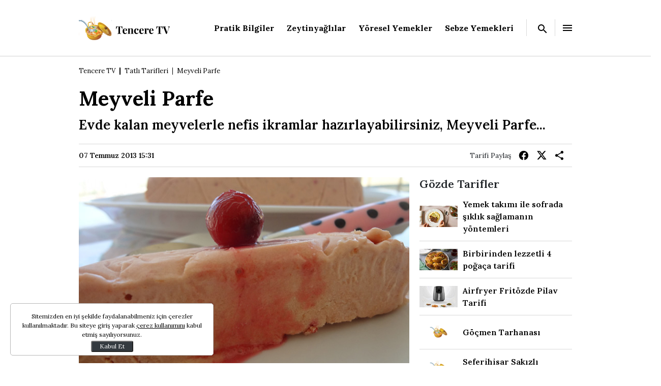

--- FILE ---
content_type: text/html; charset=UTF-8
request_url: https://www.tenceretv.com/tatli-tarifleri/meyveli-parfe-tarifi-20786
body_size: 28369
content:
<!doctype html>
<html lang="tr">

<head>
    <title>Meyveli Parfe Tarifi - Tatlı Tarifleri</title>
    <meta charset="UTF-8">
    <meta http-equiv="X-UA-Compatible" content="IE=edge">
    <meta name="viewport" content="width=device-width, initial-scale=1.0">
    <meta name="description" content="Evde kalan meyvelerle nefis ikramlar hazırlayabilirsiniz, Meyveli Parfe...">
    
    <meta http-equiv="x-dns-prefetch-control" content="on" />
    <link rel="preconnect" href="https://img.tenceretv.com" />
    <link rel="dns-prefetch" href="https://img.tenceretv.com" />
    <link rel="preconnect" href="https://s.tenceretv.com" />
    <link rel="dns-prefetch" href="https://s.tenceretv.com" />

    <link rel="preconnect" href="https://fonts.googleapis.com">
    <link rel="preconnect" href="https://fonts.gstatic.com" crossorigin>
    <link href="https://fonts.googleapis.com/css2?family=Lora:ital,wght@0,400..700;1,400..700&display=swap"
        rel="stylesheet">

                <link rel="preload" href="https://i.tenceretv.com/2/1280/720/storage/old/newsFiles/1/0/1/0/0/0/1/0/0/1/1/0/0/1/file/20786_wide.jpg" as="image">
    
    
    <style>
        @charset "UTF-8";:root,[data-bs-theme=light]{--bs-blue:#0d6efd;--bs-indigo:#6610f2;--bs-purple:#6f42c1;--bs-pink:#d63384;--bs-red:#dc3545;--bs-orange:#fd7e14;--bs-yellow:#ffc107;--bs-green:#198754;--bs-teal:#20c997;--bs-cyan:#0dcaf0;--bs-black:#000;--bs-white:#fff;--bs-gray:#6c757d;--bs-gray-dark:#343a40;--bs-gray-100:#f8f9fa;--bs-gray-200:#e9ecef;--bs-gray-300:#dee2e6;--bs-gray-400:#ced4da;--bs-gray-500:#adb5bd;--bs-gray-600:#6c757d;--bs-gray-700:#495057;--bs-gray-800:#343a40;--bs-gray-900:#212529;--bs-primary:#0d6efd;--bs-secondary:#6c757d;--bs-success:#198754;--bs-info:#0dcaf0;--bs-warning:#ffc107;--bs-danger:#dc3545;--bs-light:#f8f9fa;--bs-dark:#212529;--bs-primary-rgb:13,110,253;--bs-secondary-rgb:108,117,125;--bs-success-rgb:25,135,84;--bs-info-rgb:13,202,240;--bs-warning-rgb:255,193,7;--bs-danger-rgb:220,53,69;--bs-light-rgb:248,249,250;--bs-dark-rgb:33,37,41;--bs-primary-text-emphasis:#052c65;--bs-secondary-text-emphasis:#2b2f32;--bs-success-text-emphasis:#0a3622;--bs-info-text-emphasis:#055160;--bs-warning-text-emphasis:#664d03;--bs-danger-text-emphasis:#58151c;--bs-light-text-emphasis:#495057;--bs-dark-text-emphasis:#495057;--bs-primary-bg-subtle:#cfe2ff;--bs-secondary-bg-subtle:#e2e3e5;--bs-success-bg-subtle:#d1e7dd;--bs-info-bg-subtle:#cff4fc;--bs-warning-bg-subtle:#fff3cd;--bs-danger-bg-subtle:#f8d7da;--bs-light-bg-subtle:#fcfcfd;--bs-dark-bg-subtle:#ced4da;--bs-primary-border-subtle:#9ec5fe;--bs-secondary-border-subtle:#c4c8cb;--bs-success-border-subtle:#a3cfbb;--bs-info-border-subtle:#9eeaf9;--bs-warning-border-subtle:#ffe69c;--bs-danger-border-subtle:#f1aeb5;--bs-light-border-subtle:#e9ecef;--bs-dark-border-subtle:#adb5bd;--bs-white-rgb:255,255,255;--bs-black-rgb:0,0,0;--bs-font-sans-serif:system-ui,-apple-system,"Segoe UI",Roboto,"Helvetica Neue","Noto Sans","Liberation Sans",Arial,sans-serif,"Apple Color Emoji","Segoe UI Emoji","Segoe UI Symbol","Noto Color Emoji";--bs-font-monospace:SFMono-Regular,Menlo,Monaco,Consolas,"Liberation Mono","Courier New",monospace;--bs-gradient:linear-gradient(180deg,hsla(0,0%,100%,.15),hsla(0,0%,100%,0));--bs-body-font-family:var(--bs-font-sans-serif);--bs-body-font-size:1rem;--bs-body-font-weight:400;--bs-body-line-height:1.5;--bs-body-color:#212529;--bs-body-color-rgb:33,37,41;--bs-body-bg:#fff;--bs-body-bg-rgb:255,255,255;--bs-emphasis-color:#000;--bs-emphasis-color-rgb:0,0,0;--bs-secondary-color:rgba(33,37,41,.75);--bs-secondary-color-rgb:33,37,41;--bs-secondary-bg:#e9ecef;--bs-secondary-bg-rgb:233,236,239;--bs-tertiary-color:rgba(33,37,41,.5);--bs-tertiary-color-rgb:33,37,41;--bs-tertiary-bg:#f8f9fa;--bs-tertiary-bg-rgb:248,249,250;--bs-heading-color:inherit;--bs-link-color:#000;--bs-link-color-rgb:0,0,0;--bs-link-decoration:none;--bs-link-hover-color:#000;--bs-link-hover-color-rgb:0,0,0;--bs-code-color:#d63384;--bs-highlight-color:#212529;--bs-highlight-bg:#fff3cd;--bs-border-width:1px;--bs-border-style:solid;--bs-border-color:#dee2e6;--bs-border-color-translucent:rgba(0,0,0,.175);--bs-border-radius:0.375rem;--bs-border-radius-sm:0.25rem;--bs-border-radius-lg:0.5rem;--bs-border-radius-xl:1rem;--bs-border-radius-xxl:2rem;--bs-border-radius-2xl:var(--bs-border-radius-xxl);--bs-border-radius-pill:50rem;--bs-box-shadow:0 0.5rem 1rem rgba(0,0,0,.15);--bs-box-shadow-sm:0 0.125rem 0.25rem rgba(0,0,0,.075);--bs-box-shadow-lg:0 1rem 3rem rgba(0,0,0,.175);--bs-box-shadow-inset:inset 0 1px 2px rgba(0,0,0,.075);--bs-focus-ring-width:0.25rem;--bs-focus-ring-opacity:0.25;--bs-focus-ring-color:rgba(13,110,253,.25);--bs-form-valid-color:#198754;--bs-form-valid-border-color:#198754;--bs-form-invalid-color:#dc3545;--bs-form-invalid-border-color:#dc3545}[data-bs-theme=dark]{--bs-body-color:#dee2e6;--bs-body-color-rgb:222,226,230;--bs-body-bg:#212529;--bs-body-bg-rgb:33,37,41;--bs-emphasis-color:#fff;--bs-emphasis-color-rgb:255,255,255;--bs-secondary-color:rgba(222,226,230,.75);--bs-secondary-color-rgb:222,226,230;--bs-secondary-bg:#343a40;--bs-secondary-bg-rgb:52,58,64;--bs-tertiary-color:rgba(222,226,230,.5);--bs-tertiary-color-rgb:222,226,230;--bs-tertiary-bg:#2b3035;--bs-tertiary-bg-rgb:43,48,53;--bs-primary-text-emphasis:#6ea8fe;--bs-secondary-text-emphasis:#a7acb1;--bs-success-text-emphasis:#75b798;--bs-info-text-emphasis:#6edff6;--bs-warning-text-emphasis:#ffda6a;--bs-danger-text-emphasis:#ea868f;--bs-light-text-emphasis:#f8f9fa;--bs-dark-text-emphasis:#dee2e6;--bs-primary-bg-subtle:#031633;--bs-secondary-bg-subtle:#161719;--bs-success-bg-subtle:#051b11;--bs-info-bg-subtle:#032830;--bs-warning-bg-subtle:#332701;--bs-danger-bg-subtle:#2c0b0e;--bs-light-bg-subtle:#343a40;--bs-dark-bg-subtle:#1a1d20;--bs-primary-border-subtle:#084298;--bs-secondary-border-subtle:#41464b;--bs-success-border-subtle:#0f5132;--bs-info-border-subtle:#087990;--bs-warning-border-subtle:#997404;--bs-danger-border-subtle:#842029;--bs-light-border-subtle:#495057;--bs-dark-border-subtle:#343a40;--bs-heading-color:inherit;--bs-link-color:#6ea8fe;--bs-link-hover-color:#8bb9fe;--bs-link-color-rgb:110,168,254;--bs-link-hover-color-rgb:139,185,254;--bs-code-color:#e685b5;--bs-highlight-color:#dee2e6;--bs-highlight-bg:#664d03;--bs-border-color:#495057;--bs-border-color-translucent:hsla(0,0%,100%,.15);--bs-form-valid-color:#75b798;--bs-form-valid-border-color:#75b798;--bs-form-invalid-color:#ea868f;--bs-form-invalid-border-color:#ea868f;color-scheme:dark}*,:after,:before{box-sizing:border-box}@media (prefers-reduced-motion:no-preference){:root{scroll-behavior:smooth}}body{-webkit-text-size-adjust:100%;-webkit-tap-highlight-color:rgba(0,0,0,0);background-color:var(--bs-body-bg);color:var(--bs-body-color);font-family:var(--bs-body-font-family);font-size:var(--bs-body-font-size);font-weight:var(--bs-body-font-weight);line-height:var(--bs-body-line-height);margin:0;text-align:var(--bs-body-text-align)}hr{border:0;border-top:var(--bs-border-width) solid;color:inherit;margin:1rem 0;opacity:.25}.h1,.h2,.h3,.h4,.h5,.h6,h1,h2,h3,h4,h5,h6{color:var(--bs-heading-color);font-weight:500;line-height:1.2;margin-bottom:.5rem;margin-top:0}.h1,h1{font-size:calc(1.375rem + 1.5vw)}@media (min-width:1200px){.h1,h1{font-size:2.5rem}}.h2,h2{font-size:calc(1.325rem + .9vw)}@media (min-width:1200px){.h2,h2{font-size:2rem}}.h3,h3{font-size:calc(1.3rem + .6vw)}@media (min-width:1200px){.h3,h3{font-size:1.75rem}}.h4,h4{font-size:calc(1.275rem + .3vw)}@media (min-width:1200px){.h4,h4{font-size:1.5rem}}.h5,h5{font-size:1.25rem}.h6,h6{font-size:1rem}p{margin-bottom:1rem;margin-top:0}abbr[title]{cursor:help;-webkit-text-decoration:underline dotted;text-decoration:underline dotted;-webkit-text-decoration-skip-ink:none;text-decoration-skip-ink:none}address{font-style:normal;line-height:inherit;margin-bottom:1rem}ol,ul{padding-left:2rem}dl,ol,ul{margin-bottom:1rem;margin-top:0}ol ol,ol ul,ul ol,ul ul{margin-bottom:0}dt{font-weight:700}dd{margin-bottom:.5rem;margin-left:0}blockquote{margin:0 0 1rem}b,strong{font-weight:bolder}.small,small{font-size:.875em}.mark,mark{background-color:var(--bs-highlight-bg);color:var(--bs-highlight-color);padding:.1875em}sub,sup{font-size:.75em;line-height:0;position:relative;vertical-align:baseline}sub{bottom:-.25em}sup{top:-.5em}a{color:rgba(var(--bs-link-color-rgb),var(--bs-link-opacity,1));text-decoration:none}a:hover{--bs-link-color-rgb:var(--bs-link-hover-color-rgb)}a:not([href]):not([class]),a:not([href]):not([class]):hover{color:inherit;text-decoration:none}code,kbd,pre,samp{font-family:var(--bs-font-monospace);font-size:1em}pre{display:block;font-size:.875em;margin-bottom:1rem;margin-top:0;overflow:auto}pre code{color:inherit;font-size:inherit;word-break:normal}code{word-wrap:break-word;color:var(--bs-code-color);font-size:.875em}a>code{color:inherit}kbd{background-color:var(--bs-body-color);border-radius:.25rem;color:var(--bs-body-bg);font-size:.875em;padding:.1875rem .375rem}kbd kbd{font-size:1em;padding:0}figure{margin:0 0 1rem}img,svg{vertical-align:middle}table{border-collapse:collapse;caption-side:bottom}caption{color:var(--bs-secondary-color);padding-bottom:.5rem;padding-top:.5rem;text-align:left}th{text-align:inherit;text-align:-webkit-match-parent}tbody,td,tfoot,th,thead,tr{border:0 solid;border-color:inherit}label{display:inline-block}button{border-radius:0}button:focus:not(:focus-visible){outline:0}button,input,optgroup,select,textarea{font-size:inherit}button,select{text-transform:none}[role=button]{cursor:pointer}select{word-wrap:normal}select:disabled{opacity:1}[list]:not([type=date]):not([type=datetime-local]):not([type=month]):not([type=week]):not([type=time])::-webkit-calendar-picker-indicator{display:none!important}[type=button],[type=reset],[type=submit],button{-webkit-appearance:button}[type=button]:not(:disabled),[type=reset]:not(:disabled),[type=submit]:not(:disabled),button:not(:disabled){cursor:pointer}::-moz-focus-inner{border-style:none;padding:0}textarea{resize:vertical}fieldset{border:0;margin:0;min-width:0;padding:0}legend{float:left;font-size:calc(1.275rem + .3vw);line-height:inherit;margin-bottom:.5rem;padding:0;width:100%}@media (min-width:1200px){legend{font-size:1.5rem}}legend+*{clear:left}::-webkit-datetime-edit-day-field,::-webkit-datetime-edit-fields-wrapper,::-webkit-datetime-edit-hour-field,::-webkit-datetime-edit-minute,::-webkit-datetime-edit-month-field,::-webkit-datetime-edit-text,::-webkit-datetime-edit-year-field{padding:0}::-webkit-inner-spin-button{height:auto}[type=search]{-webkit-appearance:textfield;outline-offset:-2px}::-webkit-search-decoration{-webkit-appearance:none}::-webkit-color-swatch-wrapper{padding:0}::file-selector-button{-webkit-appearance:button;font:inherit}output{display:inline-block}iframe{border:0}summary{cursor:pointer;display:list-item}progress{vertical-align:baseline}[hidden]{display:none!important}.lead{font-size:1.25rem;font-weight:300}.display-1{font-size:calc(1.625rem + 4.5vw);font-weight:300;line-height:1.2}@media (min-width:1200px){.display-1{font-size:5rem}}.display-2{font-size:calc(1.575rem + 3.9vw);font-weight:300;line-height:1.2}@media (min-width:1200px){.display-2{font-size:4.5rem}}.display-3{font-size:calc(1.525rem + 3.3vw);font-weight:300;line-height:1.2}@media (min-width:1200px){.display-3{font-size:4rem}}.display-4{font-size:calc(1.475rem + 2.7vw);font-weight:300;line-height:1.2}@media (min-width:1200px){.display-4{font-size:3.5rem}}.display-5{font-size:calc(1.425rem + 2.1vw);font-weight:300;line-height:1.2}@media (min-width:1200px){.display-5{font-size:3rem}}.display-6{font-size:calc(1.375rem + 1.5vw);font-weight:300;line-height:1.2}@media (min-width:1200px){.display-6{font-size:2.5rem}}.list-inline,.list-unstyled{list-style:none;padding-left:0}.list-inline-item{display:inline-block}.list-inline-item:not(:last-child){margin-right:.5rem}.initialism{font-size:.875em;text-transform:uppercase}.blockquote{font-size:1.25rem;margin-bottom:1rem}.blockquote>:last-child{margin-bottom:0}.blockquote-footer{color:#6c757d;font-size:.875em;margin-bottom:1rem;margin-top:-1rem}.blockquote-footer:before{content:"— "}.img-fluid,.img-thumbnail{height:auto;max-width:100%}.img-thumbnail{background-color:var(--bs-body-bg);border:var(--bs-border-width) solid var(--bs-border-color);border-radius:var(--bs-border-radius);padding:.25rem}.figure{display:inline-block}.figure-img{line-height:1;margin-bottom:.5rem}.figure-caption{color:var(--bs-secondary-color);font-size:.875em}.container,.container-fluid,.container-lg,.container-md,.container-sm,.container-xl{--bs-gutter-x:1.25rem;--bs-gutter-y:0;margin-left:auto;margin-right:auto;padding-left:calc(var(--bs-gutter-x)*.5);padding-right:calc(var(--bs-gutter-x)*.5);width:100%}@media (min-width:576px){.container,.container-sm{max-width:540px}}@media (min-width:768px){.container,.container-md,.container-sm{max-width:760px}}@media (min-width:990px){.container,.container-lg,.container-md,.container-sm{max-width:990px}}@media (min-width:1480px){.container,.container-lg,.container-md,.container-sm,.container-xl{max-width:1160px}}:root{--bs-breakpoint-xs:0;--bs-breakpoint-sm:576px;--bs-breakpoint-md:768px;--bs-breakpoint-lg:990px;--bs-breakpoint-xl:1480px}.row{--bs-gutter-x:1.25rem;--bs-gutter-y:0;display:flex;flex-wrap:wrap;margin-left:calc(var(--bs-gutter-x)*-.5);margin-right:calc(var(--bs-gutter-x)*-.5);margin-top:calc(var(--bs-gutter-y)*-1)}.row>*{flex-shrink:0;margin-top:var(--bs-gutter-y);max-width:100%;padding-left:calc(var(--bs-gutter-x)*.5);padding-right:calc(var(--bs-gutter-x)*.5);width:100%}.col{flex:1 0 0%}.row-cols-auto>*{flex:0 0 auto;width:auto}.row-cols-1>*{flex:0 0 auto;width:100%}.row-cols-2>*{flex:0 0 auto;width:50%}.row-cols-3>*{flex:0 0 auto;width:33.33333333%}.row-cols-4>*{flex:0 0 auto;width:25%}.row-cols-5>*{flex:0 0 auto;width:20%}.row-cols-6>*{flex:0 0 auto;width:16.66666667%}.col-auto{flex:0 0 auto;width:auto}.col-1{flex:0 0 auto;width:8.33333333%}.col-2{flex:0 0 auto;width:16.66666667%}.col-3{flex:0 0 auto;width:25%}.col-4{flex:0 0 auto;width:33.33333333%}.col-5{flex:0 0 auto;width:41.66666667%}.col-6{flex:0 0 auto;width:50%}.col-7{flex:0 0 auto;width:58.33333333%}.col-8{flex:0 0 auto;width:66.66666667%}.col-9{flex:0 0 auto;width:75%}.col-10{flex:0 0 auto;width:83.33333333%}.col-11{flex:0 0 auto;width:91.66666667%}.col-12{flex:0 0 auto;width:100%}.offset-1{margin-left:8.33333333%}.offset-2{margin-left:16.66666667%}.offset-3{margin-left:25%}.offset-4{margin-left:33.33333333%}.offset-5{margin-left:41.66666667%}.offset-6{margin-left:50%}.offset-7{margin-left:58.33333333%}.offset-8{margin-left:66.66666667%}.offset-9{margin-left:75%}.offset-10{margin-left:83.33333333%}.offset-11{margin-left:91.66666667%}.g-0,.gx-0{--bs-gutter-x:0}.g-0,.gy-0{--bs-gutter-y:0}.g-1,.gx-1{--bs-gutter-x:0.25rem}.g-1,.gy-1{--bs-gutter-y:0.25rem}.g-2,.gx-2{--bs-gutter-x:0.5rem}.g-2,.gy-2{--bs-gutter-y:0.5rem}.g-3,.gx-3{--bs-gutter-x:1rem}.g-3,.gy-3{--bs-gutter-y:1rem}.g-4,.gx-4{--bs-gutter-x:1.5rem}.g-4,.gy-4{--bs-gutter-y:1.5rem}.g-5,.gx-5{--bs-gutter-x:3rem}.g-5,.gy-5{--bs-gutter-y:3rem}@media (min-width:576px){.col-sm{flex:1 0 0%}.row-cols-sm-auto>*{flex:0 0 auto;width:auto}.row-cols-sm-1>*{flex:0 0 auto;width:100%}.row-cols-sm-2>*{flex:0 0 auto;width:50%}.row-cols-sm-3>*{flex:0 0 auto;width:33.33333333%}.row-cols-sm-4>*{flex:0 0 auto;width:25%}.row-cols-sm-5>*{flex:0 0 auto;width:20%}.row-cols-sm-6>*{flex:0 0 auto;width:16.66666667%}.col-sm-auto{flex:0 0 auto;width:auto}.col-sm-1{flex:0 0 auto;width:8.33333333%}.col-sm-2{flex:0 0 auto;width:16.66666667%}.col-sm-3{flex:0 0 auto;width:25%}.col-sm-4{flex:0 0 auto;width:33.33333333%}.col-sm-5{flex:0 0 auto;width:41.66666667%}.col-sm-6{flex:0 0 auto;width:50%}.col-sm-7{flex:0 0 auto;width:58.33333333%}.col-sm-8{flex:0 0 auto;width:66.66666667%}.col-sm-9{flex:0 0 auto;width:75%}.col-sm-10{flex:0 0 auto;width:83.33333333%}.col-sm-11{flex:0 0 auto;width:91.66666667%}.col-sm-12{flex:0 0 auto;width:100%}.offset-sm-0{margin-left:0}.offset-sm-1{margin-left:8.33333333%}.offset-sm-2{margin-left:16.66666667%}.offset-sm-3{margin-left:25%}.offset-sm-4{margin-left:33.33333333%}.offset-sm-5{margin-left:41.66666667%}.offset-sm-6{margin-left:50%}.offset-sm-7{margin-left:58.33333333%}.offset-sm-8{margin-left:66.66666667%}.offset-sm-9{margin-left:75%}.offset-sm-10{margin-left:83.33333333%}.offset-sm-11{margin-left:91.66666667%}.g-sm-0,.gx-sm-0{--bs-gutter-x:0}.g-sm-0,.gy-sm-0{--bs-gutter-y:0}.g-sm-1,.gx-sm-1{--bs-gutter-x:0.25rem}.g-sm-1,.gy-sm-1{--bs-gutter-y:0.25rem}.g-sm-2,.gx-sm-2{--bs-gutter-x:0.5rem}.g-sm-2,.gy-sm-2{--bs-gutter-y:0.5rem}.g-sm-3,.gx-sm-3{--bs-gutter-x:1rem}.g-sm-3,.gy-sm-3{--bs-gutter-y:1rem}.g-sm-4,.gx-sm-4{--bs-gutter-x:1.5rem}.g-sm-4,.gy-sm-4{--bs-gutter-y:1.5rem}.g-sm-5,.gx-sm-5{--bs-gutter-x:3rem}.g-sm-5,.gy-sm-5{--bs-gutter-y:3rem}}@media (min-width:768px){.col-md{flex:1 0 0%}.row-cols-md-auto>*{flex:0 0 auto;width:auto}.row-cols-md-1>*{flex:0 0 auto;width:100%}.row-cols-md-2>*{flex:0 0 auto;width:50%}.row-cols-md-3>*{flex:0 0 auto;width:33.33333333%}.row-cols-md-4>*{flex:0 0 auto;width:25%}.row-cols-md-5>*{flex:0 0 auto;width:20%}.row-cols-md-6>*{flex:0 0 auto;width:16.66666667%}.col-md-auto{flex:0 0 auto;width:auto}.col-md-1{flex:0 0 auto;width:8.33333333%}.col-md-2{flex:0 0 auto;width:16.66666667%}.col-md-3{flex:0 0 auto;width:25%}.col-md-4{flex:0 0 auto;width:33.33333333%}.col-md-5{flex:0 0 auto;width:41.66666667%}.col-md-6{flex:0 0 auto;width:50%}.col-md-7{flex:0 0 auto;width:58.33333333%}.col-md-8{flex:0 0 auto;width:66.66666667%}.col-md-9{flex:0 0 auto;width:75%}.col-md-10{flex:0 0 auto;width:83.33333333%}.col-md-11{flex:0 0 auto;width:91.66666667%}.col-md-12{flex:0 0 auto;width:100%}.offset-md-0{margin-left:0}.offset-md-1{margin-left:8.33333333%}.offset-md-2{margin-left:16.66666667%}.offset-md-3{margin-left:25%}.offset-md-4{margin-left:33.33333333%}.offset-md-5{margin-left:41.66666667%}.offset-md-6{margin-left:50%}.offset-md-7{margin-left:58.33333333%}.offset-md-8{margin-left:66.66666667%}.offset-md-9{margin-left:75%}.offset-md-10{margin-left:83.33333333%}.offset-md-11{margin-left:91.66666667%}.g-md-0,.gx-md-0{--bs-gutter-x:0}.g-md-0,.gy-md-0{--bs-gutter-y:0}.g-md-1,.gx-md-1{--bs-gutter-x:0.25rem}.g-md-1,.gy-md-1{--bs-gutter-y:0.25rem}.g-md-2,.gx-md-2{--bs-gutter-x:0.5rem}.g-md-2,.gy-md-2{--bs-gutter-y:0.5rem}.g-md-3,.gx-md-3{--bs-gutter-x:1rem}.g-md-3,.gy-md-3{--bs-gutter-y:1rem}.g-md-4,.gx-md-4{--bs-gutter-x:1.5rem}.g-md-4,.gy-md-4{--bs-gutter-y:1.5rem}.g-md-5,.gx-md-5{--bs-gutter-x:3rem}.g-md-5,.gy-md-5{--bs-gutter-y:3rem}}@media (min-width:990px){.col-lg{flex:1 0 0%}.row-cols-lg-auto>*{flex:0 0 auto;width:auto}.row-cols-lg-1>*{flex:0 0 auto;width:100%}.row-cols-lg-2>*{flex:0 0 auto;width:50%}.row-cols-lg-3>*{flex:0 0 auto;width:33.33333333%}.row-cols-lg-4>*{flex:0 0 auto;width:25%}.row-cols-lg-5>*{flex:0 0 auto;width:20%}.row-cols-lg-6>*{flex:0 0 auto;width:16.66666667%}.col-lg-auto{flex:0 0 auto;width:auto}.col-lg-1{flex:0 0 auto;width:8.33333333%}.col-lg-2{flex:0 0 auto;width:16.66666667%}.col-lg-3{flex:0 0 auto;width:25%}.col-lg-4{flex:0 0 auto;width:33.33333333%}.col-lg-5{flex:0 0 auto;width:41.66666667%}.col-lg-6{flex:0 0 auto;width:50%}.col-lg-7{flex:0 0 auto;width:58.33333333%}.col-lg-8{flex:0 0 auto;width:66.66666667%}.col-lg-9{flex:0 0 auto;width:75%}.col-lg-10{flex:0 0 auto;width:83.33333333%}.col-lg-11{flex:0 0 auto;width:91.66666667%}.col-lg-12{flex:0 0 auto;width:100%}.offset-lg-0{margin-left:0}.offset-lg-1{margin-left:8.33333333%}.offset-lg-2{margin-left:16.66666667%}.offset-lg-3{margin-left:25%}.offset-lg-4{margin-left:33.33333333%}.offset-lg-5{margin-left:41.66666667%}.offset-lg-6{margin-left:50%}.offset-lg-7{margin-left:58.33333333%}.offset-lg-8{margin-left:66.66666667%}.offset-lg-9{margin-left:75%}.offset-lg-10{margin-left:83.33333333%}.offset-lg-11{margin-left:91.66666667%}.g-lg-0,.gx-lg-0{--bs-gutter-x:0}.g-lg-0,.gy-lg-0{--bs-gutter-y:0}.g-lg-1,.gx-lg-1{--bs-gutter-x:0.25rem}.g-lg-1,.gy-lg-1{--bs-gutter-y:0.25rem}.g-lg-2,.gx-lg-2{--bs-gutter-x:0.5rem}.g-lg-2,.gy-lg-2{--bs-gutter-y:0.5rem}.g-lg-3,.gx-lg-3{--bs-gutter-x:1rem}.g-lg-3,.gy-lg-3{--bs-gutter-y:1rem}.g-lg-4,.gx-lg-4{--bs-gutter-x:1.5rem}.g-lg-4,.gy-lg-4{--bs-gutter-y:1.5rem}.g-lg-5,.gx-lg-5{--bs-gutter-x:3rem}.g-lg-5,.gy-lg-5{--bs-gutter-y:3rem}}@media (min-width:1480px){.col-xl{flex:1 0 0%}.row-cols-xl-auto>*{flex:0 0 auto;width:auto}.row-cols-xl-1>*{flex:0 0 auto;width:100%}.row-cols-xl-2>*{flex:0 0 auto;width:50%}.row-cols-xl-3>*{flex:0 0 auto;width:33.33333333%}.row-cols-xl-4>*{flex:0 0 auto;width:25%}.row-cols-xl-5>*{flex:0 0 auto;width:20%}.row-cols-xl-6>*{flex:0 0 auto;width:16.66666667%}.col-xl-auto{flex:0 0 auto;width:auto}.col-xl-1{flex:0 0 auto;width:8.33333333%}.col-xl-2{flex:0 0 auto;width:16.66666667%}.col-xl-3{flex:0 0 auto;width:25%}.col-xl-4{flex:0 0 auto;width:33.33333333%}.col-xl-5{flex:0 0 auto;width:41.66666667%}.col-xl-6{flex:0 0 auto;width:50%}.col-xl-7{flex:0 0 auto;width:58.33333333%}.col-xl-8{flex:0 0 auto;width:66.66666667%}.col-xl-9{flex:0 0 auto;width:75%}.col-xl-10{flex:0 0 auto;width:83.33333333%}.col-xl-11{flex:0 0 auto;width:91.66666667%}.col-xl-12{flex:0 0 auto;width:100%}.offset-xl-0{margin-left:0}.offset-xl-1{margin-left:8.33333333%}.offset-xl-2{margin-left:16.66666667%}.offset-xl-3{margin-left:25%}.offset-xl-4{margin-left:33.33333333%}.offset-xl-5{margin-left:41.66666667%}.offset-xl-6{margin-left:50%}.offset-xl-7{margin-left:58.33333333%}.offset-xl-8{margin-left:66.66666667%}.offset-xl-9{margin-left:75%}.offset-xl-10{margin-left:83.33333333%}.offset-xl-11{margin-left:91.66666667%}.g-xl-0,.gx-xl-0{--bs-gutter-x:0}.g-xl-0,.gy-xl-0{--bs-gutter-y:0}.g-xl-1,.gx-xl-1{--bs-gutter-x:0.25rem}.g-xl-1,.gy-xl-1{--bs-gutter-y:0.25rem}.g-xl-2,.gx-xl-2{--bs-gutter-x:0.5rem}.g-xl-2,.gy-xl-2{--bs-gutter-y:0.5rem}.g-xl-3,.gx-xl-3{--bs-gutter-x:1rem}.g-xl-3,.gy-xl-3{--bs-gutter-y:1rem}.g-xl-4,.gx-xl-4{--bs-gutter-x:1.5rem}.g-xl-4,.gy-xl-4{--bs-gutter-y:1.5rem}.g-xl-5,.gx-xl-5{--bs-gutter-x:3rem}.g-xl-5,.gy-xl-5{--bs-gutter-y:3rem}}.align-baseline{vertical-align:baseline!important}.align-top{vertical-align:top!important}.align-middle{vertical-align:middle!important}.align-bottom{vertical-align:bottom!important}.align-text-bottom{vertical-align:text-bottom!important}.align-text-top{vertical-align:text-top!important}.float-start{float:left!important}.float-end{float:right!important}.float-none{float:none!important}.object-fit-contain{-o-object-fit:contain!important;object-fit:contain!important}.object-fit-cover{-o-object-fit:cover!important;object-fit:cover!important}.object-fit-fill{-o-object-fit:fill!important;object-fit:fill!important}.object-fit-scale{-o-object-fit:scale-down!important;object-fit:scale-down!important}.object-fit-none{-o-object-fit:none!important;object-fit:none!important}.opacity-0{opacity:0!important}.opacity-25{opacity:.25!important}.opacity-50{opacity:.5!important}.opacity-75{opacity:.75!important}.opacity-100{opacity:1!important}.overflow-auto{overflow:auto!important}.overflow-hidden{overflow:hidden!important}.overflow-visible{overflow:visible!important}.overflow-scroll{overflow:scroll!important}.overflow-x-auto{overflow-x:auto!important}.overflow-x-hidden{overflow-x:hidden!important}.overflow-x-visible{overflow-x:visible!important}.overflow-x-scroll{overflow-x:scroll!important}.overflow-y-auto{overflow-y:auto!important}.overflow-y-hidden{overflow-y:hidden!important}.overflow-y-visible{overflow-y:visible!important}.overflow-y-scroll{overflow-y:scroll!important}.d-inline{display:inline!important}.d-inline-block{display:inline-block!important}.d-block{display:block!important}.d-grid{display:grid!important}.d-inline-grid{display:inline-grid!important}.d-table{display:table!important}.d-table-row{display:table-row!important}.d-table-cell{display:table-cell!important}.d-flex{display:flex!important}.d-inline-flex{display:inline-flex!important}.d-none{display:none!important}.shadow{box-shadow:var(--bs-box-shadow)!important}.shadow-sm{box-shadow:var(--bs-box-shadow-sm)!important}.shadow-lg{box-shadow:var(--bs-box-shadow-lg)!important}.shadow-none{box-shadow:none!important}.focus-ring-primary{--bs-focus-ring-color:rgba(var(--bs-primary-rgb),var(--bs-focus-ring-opacity))}.focus-ring-secondary{--bs-focus-ring-color:rgba(var(--bs-secondary-rgb),var(--bs-focus-ring-opacity))}.focus-ring-success{--bs-focus-ring-color:rgba(var(--bs-success-rgb),var(--bs-focus-ring-opacity))}.focus-ring-info{--bs-focus-ring-color:rgba(var(--bs-info-rgb),var(--bs-focus-ring-opacity))}.focus-ring-warning{--bs-focus-ring-color:rgba(var(--bs-warning-rgb),var(--bs-focus-ring-opacity))}.focus-ring-danger{--bs-focus-ring-color:rgba(var(--bs-danger-rgb),var(--bs-focus-ring-opacity))}.focus-ring-light{--bs-focus-ring-color:rgba(var(--bs-light-rgb),var(--bs-focus-ring-opacity))}.focus-ring-dark{--bs-focus-ring-color:rgba(var(--bs-dark-rgb),var(--bs-focus-ring-opacity))}.position-static{position:static!important}.position-relative{position:relative!important}.position-absolute{position:absolute!important}.position-fixed{position:fixed!important}.position-sticky{position:sticky!important}.top-0{top:0!important}.top-50{top:50%!important}.top-100{top:100%!important}.bottom-0{bottom:0!important}.bottom-50{bottom:50%!important}.bottom-100{bottom:100%!important}.start-0{left:0!important}.start-50{left:50%!important}.start-100{left:100%!important}.end-0{right:0!important}.end-50{right:50%!important}.end-100{right:100%!important}.translate-middle{transform:translate(-50%,-50%)!important}.translate-middle-x{transform:translateX(-50%)!important}.translate-middle-y{transform:translateY(-50%)!important}.border{border:var(--bs-border-width) var(--bs-border-style) var(--bs-border-color)!important}.border-0{border:0!important}.border-top{border-top:var(--bs-border-width) var(--bs-border-style) var(--bs-border-color)!important}.border-top-0{border-top:0!important}.border-end{border-right:var(--bs-border-width) var(--bs-border-style) var(--bs-border-color)!important}.border-end-0{border-right:0!important}.border-bottom{border-bottom:var(--bs-border-width) var(--bs-border-style) var(--bs-border-color)!important}.border-bottom-0{border-bottom:0!important}.border-start{border-left:var(--bs-border-width) var(--bs-border-style) var(--bs-border-color)!important}.border-start-0{border-left:0!important}.border-primary{--bs-border-opacity:1;border-color:rgba(var(--bs-primary-rgb),var(--bs-border-opacity))!important}.border-secondary{--bs-border-opacity:1;border-color:rgba(var(--bs-secondary-rgb),var(--bs-border-opacity))!important}.border-success{--bs-border-opacity:1;border-color:rgba(var(--bs-success-rgb),var(--bs-border-opacity))!important}.border-info{--bs-border-opacity:1;border-color:rgba(var(--bs-info-rgb),var(--bs-border-opacity))!important}.border-warning{--bs-border-opacity:1;border-color:rgba(var(--bs-warning-rgb),var(--bs-border-opacity))!important}.border-danger{--bs-border-opacity:1;border-color:rgba(var(--bs-danger-rgb),var(--bs-border-opacity))!important}.border-light{--bs-border-opacity:1;border-color:rgba(var(--bs-light-rgb),var(--bs-border-opacity))!important}.border-dark{--bs-border-opacity:1;border-color:rgba(var(--bs-dark-rgb),var(--bs-border-opacity))!important}.border-black{--bs-border-opacity:1;border-color:rgba(var(--bs-black-rgb),var(--bs-border-opacity))!important}.border-white{--bs-border-opacity:1;border-color:rgba(var(--bs-white-rgb),var(--bs-border-opacity))!important}.border-primary-subtle{border-color:var(--bs-primary-border-subtle)!important}.border-secondary-subtle{border-color:var(--bs-secondary-border-subtle)!important}.border-success-subtle{border-color:var(--bs-success-border-subtle)!important}.border-info-subtle{border-color:var(--bs-info-border-subtle)!important}.border-warning-subtle{border-color:var(--bs-warning-border-subtle)!important}.border-danger-subtle{border-color:var(--bs-danger-border-subtle)!important}.border-light-subtle{border-color:var(--bs-light-border-subtle)!important}.border-dark-subtle{border-color:var(--bs-dark-border-subtle)!important}.border-1{border-width:1px!important}.border-2{border-width:2px!important}.border-3{border-width:3px!important}.border-4{border-width:4px!important}.border-5{border-width:5px!important}.border-opacity-10{--bs-border-opacity:0.1}.border-opacity-25{--bs-border-opacity:0.25}.border-opacity-50{--bs-border-opacity:0.5}.border-opacity-75{--bs-border-opacity:0.75}.border-opacity-100{--bs-border-opacity:1}.w-25{width:25%!important}.w-50{width:50%!important}.w-75{width:75%!important}.w-100{width:100%!important}.w-auto{width:auto!important}.mw-100{max-width:100%!important}.vw-100{width:100vw!important}.min-vw-100{min-width:100vw!important}.h-25{height:25%!important}.h-50{height:50%!important}.h-75{height:75%!important}.h-100{height:100%!important}.h-auto{height:auto!important}.mh-100{max-height:100%!important}.vh-100{height:100vh!important}.min-vh-100{min-height:100vh!important}.flex-fill{flex:1 1 auto!important}.flex-row{flex-direction:row!important}.flex-column{flex-direction:column!important}.flex-row-reverse{flex-direction:row-reverse!important}.flex-column-reverse{flex-direction:column-reverse!important}.flex-grow-0{flex-grow:0!important}.flex-grow-1{flex-grow:1!important}.flex-shrink-0{flex-shrink:0!important}.flex-shrink-1{flex-shrink:1!important}.flex-wrap{flex-wrap:wrap!important}.flex-nowrap{flex-wrap:nowrap!important}.flex-wrap-reverse{flex-wrap:wrap-reverse!important}.justify-content-start{justify-content:flex-start!important}.justify-content-end{justify-content:flex-end!important}.justify-content-center{justify-content:center!important}.justify-content-between{justify-content:space-between!important}.justify-content-around{justify-content:space-around!important}.justify-content-evenly{justify-content:space-evenly!important}.align-items-start{align-items:flex-start!important}.align-items-end{align-items:flex-end!important}.align-items-center{align-items:center!important}.align-items-baseline{align-items:baseline!important}.align-items-stretch{align-items:stretch!important}.align-content-start{align-content:flex-start!important}.align-content-end{align-content:flex-end!important}.align-content-center{align-content:center!important}.align-content-between{align-content:space-between!important}.align-content-around{align-content:space-around!important}.align-content-stretch{align-content:stretch!important}.align-self-auto{align-self:auto!important}.align-self-start{align-self:flex-start!important}.align-self-end{align-self:flex-end!important}.align-self-center{align-self:center!important}.align-self-baseline{align-self:baseline!important}.align-self-stretch{align-self:stretch!important}.order-first{order:-1!important}.order-0{order:0!important}.order-1{order:1!important}.order-2{order:2!important}.order-3{order:3!important}.order-4{order:4!important}.order-5{order:5!important}.order-last{order:6!important}.m-0{margin:0!important}.m-1{margin:.25rem!important}.m-2{margin:.5rem!important}.m-3{margin:1rem!important}.m-4{margin:1.5rem!important}.m-5{margin:3rem!important}.m-auto{margin:auto!important}.mx-0{margin-left:0!important;margin-right:0!important}.mx-1{margin-left:.25rem!important;margin-right:.25rem!important}.mx-2{margin-left:.5rem!important;margin-right:.5rem!important}.mx-3{margin-left:1rem!important;margin-right:1rem!important}.mx-4{margin-left:1.5rem!important;margin-right:1.5rem!important}.mx-5{margin-left:3rem!important;margin-right:3rem!important}.mx-auto{margin-left:auto!important;margin-right:auto!important}.my-0{margin-bottom:0!important;margin-top:0!important}.my-1{margin-bottom:.25rem!important;margin-top:.25rem!important}.my-2{margin-bottom:.5rem!important;margin-top:.5rem!important}.my-3{margin-bottom:1rem!important;margin-top:1rem!important}.my-4{margin-bottom:1.5rem!important;margin-top:1.5rem!important}.my-5{margin-bottom:3rem!important;margin-top:3rem!important}.my-auto{margin-bottom:auto!important;margin-top:auto!important}.mt-0{margin-top:0!important}.mt-1{margin-top:.25rem!important}.mt-2{margin-top:.5rem!important}.mt-3{margin-top:1rem!important}.mt-4{margin-top:1.5rem!important}.mt-5{margin-top:3rem!important}.mt-auto{margin-top:auto!important}.me-0{margin-right:0!important}.me-1{margin-right:.25rem!important}.me-2{margin-right:.5rem!important}.me-3{margin-right:1rem!important}.me-4{margin-right:1.5rem!important}.me-5{margin-right:3rem!important}.me-auto{margin-right:auto!important}.mb-0{margin-bottom:0!important}.mb-1{margin-bottom:.25rem!important}.mb-2{margin-bottom:.5rem!important}.mb-3{margin-bottom:1rem!important}.mb-4{margin-bottom:1.5rem!important}.mb-5{margin-bottom:3rem!important}.mb-auto{margin-bottom:auto!important}.ms-0{margin-left:0!important}.ms-1{margin-left:.25rem!important}.ms-2{margin-left:.5rem!important}.ms-3{margin-left:1rem!important}.ms-4{margin-left:1.5rem!important}.ms-5{margin-left:3rem!important}.ms-auto{margin-left:auto!important}.p-0{padding:0!important}.p-1{padding:.25rem!important}.p-2{padding:.5rem!important}.p-3{padding:1rem!important}.p-4{padding:1.5rem!important}.p-5{padding:3rem!important}.px-0{padding-left:0!important;padding-right:0!important}.px-1{padding-left:.25rem!important;padding-right:.25rem!important}.px-2{padding-left:.5rem!important;padding-right:.5rem!important}.px-3{padding-left:1rem!important;padding-right:1rem!important}.px-4{padding-left:1.5rem!important;padding-right:1.5rem!important}.px-5{padding-left:3rem!important;padding-right:3rem!important}.py-0{padding-bottom:0!important;padding-top:0!important}.py-1{padding-bottom:.25rem!important;padding-top:.25rem!important}.py-2{padding-bottom:.5rem!important;padding-top:.5rem!important}.py-3{padding-bottom:1rem!important;padding-top:1rem!important}.py-4{padding-bottom:1.5rem!important;padding-top:1.5rem!important}.py-5{padding-bottom:3rem!important;padding-top:3rem!important}.pt-0{padding-top:0!important}.pt-1{padding-top:.25rem!important}.pt-2{padding-top:.5rem!important}.pt-3{padding-top:1rem!important}.pt-4{padding-top:1.5rem!important}.pt-5{padding-top:3rem!important}.pe-0{padding-right:0!important}.pe-1{padding-right:.25rem!important}.pe-2{padding-right:.5rem!important}.pe-3{padding-right:1rem!important}.pe-4{padding-right:1.5rem!important}.pe-5{padding-right:3rem!important}.pb-0{padding-bottom:0!important}.pb-1{padding-bottom:.25rem!important}.pb-2{padding-bottom:.5rem!important}.pb-3{padding-bottom:1rem!important}.pb-4{padding-bottom:1.5rem!important}.pb-5{padding-bottom:3rem!important}.ps-0{padding-left:0!important}.ps-1{padding-left:.25rem!important}.ps-2{padding-left:.5rem!important}.ps-3{padding-left:1rem!important}.ps-4{padding-left:1.5rem!important}.ps-5{padding-left:3rem!important}.gap-0{gap:0!important}.gap-1{gap:.25rem!important}.gap-2{gap:.5rem!important}.gap-3{gap:1rem!important}.gap-4{gap:1.5rem!important}.gap-5{gap:3rem!important}.row-gap-0{row-gap:0!important}.row-gap-1{row-gap:.25rem!important}.row-gap-2{row-gap:.5rem!important}.row-gap-3{row-gap:1rem!important}.row-gap-4{row-gap:1.5rem!important}.row-gap-5{row-gap:3rem!important}.column-gap-0{-moz-column-gap:0!important;column-gap:0!important}.column-gap-1{-moz-column-gap:.25rem!important;column-gap:.25rem!important}.column-gap-2{-moz-column-gap:.5rem!important;column-gap:.5rem!important}.column-gap-3{-moz-column-gap:1rem!important;column-gap:1rem!important}.column-gap-4{-moz-column-gap:1.5rem!important;column-gap:1.5rem!important}.column-gap-5{-moz-column-gap:3rem!important;column-gap:3rem!important}.font-monospace{font-family:var(--bs-font-monospace)!important}.fs-1{font-size:calc(1.375rem + 1.5vw)!important}.fs-2{font-size:calc(1.325rem + .9vw)!important}.fs-3{font-size:calc(1.3rem + .6vw)!important}.fs-4{font-size:calc(1.275rem + .3vw)!important}.fs-5{font-size:1.25rem!important}.fs-6{font-size:1rem!important}.fst-italic{font-style:italic!important}.fst-normal{font-style:normal!important}.fw-lighter{font-weight:lighter!important}.fw-light{font-weight:300!important}.fw-normal{font-weight:400!important}.fw-medium{font-weight:500!important}.fw-semibold{font-weight:600!important}.fw-bold{font-weight:700!important}.fw-bolder{font-weight:bolder!important}.lh-1{line-height:1!important}.lh-sm{line-height:1.25!important}.lh-base{line-height:1.5!important}.lh-lg{line-height:2!important}.text-start{text-align:left!important}.text-end{text-align:right!important}.text-center{text-align:center!important}.text-decoration-none{text-decoration:none!important}.text-decoration-underline{text-decoration:underline!important}.text-decoration-line-through{text-decoration:line-through!important}.text-lowercase{text-transform:lowercase!important}.text-uppercase{text-transform:uppercase!important}.text-capitalize{text-transform:capitalize!important}.text-wrap{white-space:normal!important}.text-nowrap{white-space:nowrap!important}.text-break{word-wrap:break-word!important;word-break:break-word!important}.text-primary{--bs-text-opacity:1;color:rgba(var(--bs-primary-rgb),var(--bs-text-opacity))!important}.text-secondary{--bs-text-opacity:1;color:rgba(var(--bs-secondary-rgb),var(--bs-text-opacity))!important}.text-success{--bs-text-opacity:1;color:rgba(var(--bs-success-rgb),var(--bs-text-opacity))!important}.text-info{--bs-text-opacity:1;color:rgba(var(--bs-info-rgb),var(--bs-text-opacity))!important}.text-warning{--bs-text-opacity:1;color:rgba(var(--bs-warning-rgb),var(--bs-text-opacity))!important}.text-danger{--bs-text-opacity:1;color:rgba(var(--bs-danger-rgb),var(--bs-text-opacity))!important}.text-light{--bs-text-opacity:1;color:rgba(var(--bs-light-rgb),var(--bs-text-opacity))!important}.text-dark{--bs-text-opacity:1;color:rgba(var(--bs-dark-rgb),var(--bs-text-opacity))!important}.text-black{--bs-text-opacity:1;color:rgba(var(--bs-black-rgb),var(--bs-text-opacity))!important}.text-white{--bs-text-opacity:1;color:rgba(var(--bs-white-rgb),var(--bs-text-opacity))!important}.text-body{--bs-text-opacity:1;color:rgba(var(--bs-body-color-rgb),var(--bs-text-opacity))!important}.text-muted{--bs-text-opacity:1;color:var(--bs-secondary-color)!important}.text-black-50{--bs-text-opacity:1;color:rgba(0,0,0,.5)!important}.text-white-50{--bs-text-opacity:1;color:hsla(0,0%,100%,.5)!important}.text-body-secondary{--bs-text-opacity:1;color:var(--bs-secondary-color)!important}.text-body-tertiary{--bs-text-opacity:1;color:var(--bs-tertiary-color)!important}.text-body-emphasis{--bs-text-opacity:1;color:var(--bs-emphasis-color)!important}.text-reset{--bs-text-opacity:1;color:inherit!important}.text-opacity-25{--bs-text-opacity:0.25}.text-opacity-50{--bs-text-opacity:0.5}.text-opacity-75{--bs-text-opacity:0.75}.text-opacity-100{--bs-text-opacity:1}.text-primary-emphasis{color:var(--bs-primary-text-emphasis)!important}.text-secondary-emphasis{color:var(--bs-secondary-text-emphasis)!important}.text-success-emphasis{color:var(--bs-success-text-emphasis)!important}.text-info-emphasis{color:var(--bs-info-text-emphasis)!important}.text-warning-emphasis{color:var(--bs-warning-text-emphasis)!important}.text-danger-emphasis{color:var(--bs-danger-text-emphasis)!important}.text-light-emphasis{color:var(--bs-light-text-emphasis)!important}.text-dark-emphasis{color:var(--bs-dark-text-emphasis)!important}.link-opacity-10,.link-opacity-10-hover:hover{--bs-link-opacity:0.1}.link-opacity-25,.link-opacity-25-hover:hover{--bs-link-opacity:0.25}.link-opacity-50,.link-opacity-50-hover:hover{--bs-link-opacity:0.5}.link-opacity-75,.link-opacity-75-hover:hover{--bs-link-opacity:0.75}.link-opacity-100,.link-opacity-100-hover:hover{--bs-link-opacity:1}.link-offset-1,.link-offset-1-hover:hover{text-underline-offset:.125em!important}.link-offset-2,.link-offset-2-hover:hover{text-underline-offset:.25em!important}.link-offset-3,.link-offset-3-hover:hover{text-underline-offset:.375em!important}.link-underline-primary{--bs-link-underline-opacity:1;text-decoration-color:rgba(var(--bs-primary-rgb),var(--bs-link-underline-opacity))!important}.link-underline-secondary{--bs-link-underline-opacity:1;text-decoration-color:rgba(var(--bs-secondary-rgb),var(--bs-link-underline-opacity))!important}.link-underline-success{--bs-link-underline-opacity:1;text-decoration-color:rgba(var(--bs-success-rgb),var(--bs-link-underline-opacity))!important}.link-underline-info{--bs-link-underline-opacity:1;text-decoration-color:rgba(var(--bs-info-rgb),var(--bs-link-underline-opacity))!important}.link-underline-warning{--bs-link-underline-opacity:1;text-decoration-color:rgba(var(--bs-warning-rgb),var(--bs-link-underline-opacity))!important}.link-underline-danger{--bs-link-underline-opacity:1;text-decoration-color:rgba(var(--bs-danger-rgb),var(--bs-link-underline-opacity))!important}.link-underline-light{--bs-link-underline-opacity:1;text-decoration-color:rgba(var(--bs-light-rgb),var(--bs-link-underline-opacity))!important}.link-underline-dark{--bs-link-underline-opacity:1;text-decoration-color:rgba(var(--bs-dark-rgb),var(--bs-link-underline-opacity))!important}.link-underline{--bs-link-underline-opacity:1;text-decoration-color:rgba(var(--bs-link-color-rgb),var(--bs-link-underline-opacity,1))!important}.link-underline-opacity-0,.link-underline-opacity-0-hover:hover{--bs-link-underline-opacity:0}.link-underline-opacity-10,.link-underline-opacity-10-hover:hover{--bs-link-underline-opacity:0.1}.link-underline-opacity-25,.link-underline-opacity-25-hover:hover{--bs-link-underline-opacity:0.25}.link-underline-opacity-50,.link-underline-opacity-50-hover:hover{--bs-link-underline-opacity:0.5}.link-underline-opacity-75,.link-underline-opacity-75-hover:hover{--bs-link-underline-opacity:0.75}.link-underline-opacity-100,.link-underline-opacity-100-hover:hover{--bs-link-underline-opacity:1}.bg-primary{--bs-bg-opacity:1;background-color:rgba(var(--bs-primary-rgb),var(--bs-bg-opacity))!important}.bg-secondary{--bs-bg-opacity:1;background-color:rgba(var(--bs-secondary-rgb),var(--bs-bg-opacity))!important}.bg-success{--bs-bg-opacity:1;background-color:rgba(var(--bs-success-rgb),var(--bs-bg-opacity))!important}.bg-info{--bs-bg-opacity:1;background-color:rgba(var(--bs-info-rgb),var(--bs-bg-opacity))!important}.bg-warning{--bs-bg-opacity:1;background-color:rgba(var(--bs-warning-rgb),var(--bs-bg-opacity))!important}.bg-danger{--bs-bg-opacity:1;background-color:rgba(var(--bs-danger-rgb),var(--bs-bg-opacity))!important}.bg-light{--bs-bg-opacity:1;background-color:rgba(var(--bs-light-rgb),var(--bs-bg-opacity))!important}.bg-dark{--bs-bg-opacity:1;background-color:rgba(var(--bs-dark-rgb),var(--bs-bg-opacity))!important}.bg-black{--bs-bg-opacity:1;background-color:rgba(var(--bs-black-rgb),var(--bs-bg-opacity))!important}.bg-white{--bs-bg-opacity:1;background-color:rgba(var(--bs-white-rgb),var(--bs-bg-opacity))!important}.bg-body{--bs-bg-opacity:1;background-color:rgba(var(--bs-body-bg-rgb),var(--bs-bg-opacity))!important}.bg-transparent{--bs-bg-opacity:1;background-color:transparent!important}.bg-body-secondary{--bs-bg-opacity:1;background-color:rgba(var(--bs-secondary-bg-rgb),var(--bs-bg-opacity))!important}.bg-body-tertiary{--bs-bg-opacity:1;background-color:rgba(var(--bs-tertiary-bg-rgb),var(--bs-bg-opacity))!important}.bg-opacity-10{--bs-bg-opacity:0.1}.bg-opacity-25{--bs-bg-opacity:0.25}.bg-opacity-50{--bs-bg-opacity:0.5}.bg-opacity-75{--bs-bg-opacity:0.75}.bg-opacity-100{--bs-bg-opacity:1}.bg-primary-subtle{background-color:var(--bs-primary-bg-subtle)!important}.bg-secondary-subtle{background-color:var(--bs-secondary-bg-subtle)!important}.bg-success-subtle{background-color:var(--bs-success-bg-subtle)!important}.bg-info-subtle{background-color:var(--bs-info-bg-subtle)!important}.bg-warning-subtle{background-color:var(--bs-warning-bg-subtle)!important}.bg-danger-subtle{background-color:var(--bs-danger-bg-subtle)!important}.bg-light-subtle{background-color:var(--bs-light-bg-subtle)!important}.bg-dark-subtle{background-color:var(--bs-dark-bg-subtle)!important}.bg-gradient{background-image:var(--bs-gradient)!important}.user-select-all{-webkit-user-select:all!important;-moz-user-select:all!important;user-select:all!important}.user-select-auto{-webkit-user-select:auto!important;-moz-user-select:auto!important;user-select:auto!important}.user-select-none{-webkit-user-select:none!important;-moz-user-select:none!important;user-select:none!important}.pe-none{pointer-events:none!important}.pe-auto{pointer-events:auto!important}.rounded{border-radius:var(--bs-border-radius)!important}.rounded-0{border-radius:0!important}.rounded-1{border-radius:var(--bs-border-radius-sm)!important}.rounded-2{border-radius:var(--bs-border-radius)!important}.rounded-3{border-radius:var(--bs-border-radius-lg)!important}.rounded-4{border-radius:var(--bs-border-radius-xl)!important}.rounded-5{border-radius:var(--bs-border-radius-xxl)!important}.rounded-circle{border-radius:50%!important}.rounded-pill{border-radius:var(--bs-border-radius-pill)!important}.rounded-top{border-top-left-radius:var(--bs-border-radius)!important;border-top-right-radius:var(--bs-border-radius)!important}.rounded-top-0{border-top-left-radius:0!important;border-top-right-radius:0!important}.rounded-top-1{border-top-left-radius:var(--bs-border-radius-sm)!important;border-top-right-radius:var(--bs-border-radius-sm)!important}.rounded-top-2{border-top-left-radius:var(--bs-border-radius)!important;border-top-right-radius:var(--bs-border-radius)!important}.rounded-top-3{border-top-left-radius:var(--bs-border-radius-lg)!important;border-top-right-radius:var(--bs-border-radius-lg)!important}.rounded-top-4{border-top-left-radius:var(--bs-border-radius-xl)!important;border-top-right-radius:var(--bs-border-radius-xl)!important}.rounded-top-5{border-top-left-radius:var(--bs-border-radius-xxl)!important;border-top-right-radius:var(--bs-border-radius-xxl)!important}.rounded-top-circle{border-top-left-radius:50%!important;border-top-right-radius:50%!important}.rounded-top-pill{border-top-left-radius:var(--bs-border-radius-pill)!important;border-top-right-radius:var(--bs-border-radius-pill)!important}.rounded-end{border-bottom-right-radius:var(--bs-border-radius)!important;border-top-right-radius:var(--bs-border-radius)!important}.rounded-end-0{border-bottom-right-radius:0!important;border-top-right-radius:0!important}.rounded-end-1{border-bottom-right-radius:var(--bs-border-radius-sm)!important;border-top-right-radius:var(--bs-border-radius-sm)!important}.rounded-end-2{border-bottom-right-radius:var(--bs-border-radius)!important;border-top-right-radius:var(--bs-border-radius)!important}.rounded-end-3{border-bottom-right-radius:var(--bs-border-radius-lg)!important;border-top-right-radius:var(--bs-border-radius-lg)!important}.rounded-end-4{border-bottom-right-radius:var(--bs-border-radius-xl)!important;border-top-right-radius:var(--bs-border-radius-xl)!important}.rounded-end-5{border-bottom-right-radius:var(--bs-border-radius-xxl)!important;border-top-right-radius:var(--bs-border-radius-xxl)!important}.rounded-end-circle{border-bottom-right-radius:50%!important;border-top-right-radius:50%!important}.rounded-end-pill{border-bottom-right-radius:var(--bs-border-radius-pill)!important;border-top-right-radius:var(--bs-border-radius-pill)!important}.rounded-bottom{border-bottom-left-radius:var(--bs-border-radius)!important;border-bottom-right-radius:var(--bs-border-radius)!important}.rounded-bottom-0{border-bottom-left-radius:0!important;border-bottom-right-radius:0!important}.rounded-bottom-1{border-bottom-left-radius:var(--bs-border-radius-sm)!important;border-bottom-right-radius:var(--bs-border-radius-sm)!important}.rounded-bottom-2{border-bottom-left-radius:var(--bs-border-radius)!important;border-bottom-right-radius:var(--bs-border-radius)!important}.rounded-bottom-3{border-bottom-left-radius:var(--bs-border-radius-lg)!important;border-bottom-right-radius:var(--bs-border-radius-lg)!important}.rounded-bottom-4{border-bottom-left-radius:var(--bs-border-radius-xl)!important;border-bottom-right-radius:var(--bs-border-radius-xl)!important}.rounded-bottom-5{border-bottom-left-radius:var(--bs-border-radius-xxl)!important;border-bottom-right-radius:var(--bs-border-radius-xxl)!important}.rounded-bottom-circle{border-bottom-left-radius:50%!important;border-bottom-right-radius:50%!important}.rounded-bottom-pill{border-bottom-left-radius:var(--bs-border-radius-pill)!important;border-bottom-right-radius:var(--bs-border-radius-pill)!important}.rounded-start{border-bottom-left-radius:var(--bs-border-radius)!important;border-top-left-radius:var(--bs-border-radius)!important}.rounded-start-0{border-bottom-left-radius:0!important;border-top-left-radius:0!important}.rounded-start-1{border-bottom-left-radius:var(--bs-border-radius-sm)!important;border-top-left-radius:var(--bs-border-radius-sm)!important}.rounded-start-2{border-bottom-left-radius:var(--bs-border-radius)!important;border-top-left-radius:var(--bs-border-radius)!important}.rounded-start-3{border-bottom-left-radius:var(--bs-border-radius-lg)!important;border-top-left-radius:var(--bs-border-radius-lg)!important}.rounded-start-4{border-bottom-left-radius:var(--bs-border-radius-xl)!important;border-top-left-radius:var(--bs-border-radius-xl)!important}.rounded-start-5{border-bottom-left-radius:var(--bs-border-radius-xxl)!important;border-top-left-radius:var(--bs-border-radius-xxl)!important}.rounded-start-circle{border-bottom-left-radius:50%!important;border-top-left-radius:50%!important}.rounded-start-pill{border-bottom-left-radius:var(--bs-border-radius-pill)!important;border-top-left-radius:var(--bs-border-radius-pill)!important}.visible{visibility:visible!important}.invisible{visibility:hidden!important}.z-n1{z-index:-1!important}.z-0{z-index:0!important}.z-1{z-index:1!important}.z-2{z-index:2!important}.z-3{z-index:3!important}@media (min-width:576px){.float-sm-start{float:left!important}.float-sm-end{float:right!important}.float-sm-none{float:none!important}.object-fit-sm-contain{-o-object-fit:contain!important;object-fit:contain!important}.object-fit-sm-cover{-o-object-fit:cover!important;object-fit:cover!important}.object-fit-sm-fill{-o-object-fit:fill!important;object-fit:fill!important}.object-fit-sm-scale{-o-object-fit:scale-down!important;object-fit:scale-down!important}.object-fit-sm-none{-o-object-fit:none!important;object-fit:none!important}.d-sm-inline{display:inline!important}.d-sm-inline-block{display:inline-block!important}.d-sm-block{display:block!important}.d-sm-grid{display:grid!important}.d-sm-inline-grid{display:inline-grid!important}.d-sm-table{display:table!important}.d-sm-table-row{display:table-row!important}.d-sm-table-cell{display:table-cell!important}.d-sm-flex{display:flex!important}.d-sm-inline-flex{display:inline-flex!important}.d-sm-none{display:none!important}.flex-sm-fill{flex:1 1 auto!important}.flex-sm-row{flex-direction:row!important}.flex-sm-column{flex-direction:column!important}.flex-sm-row-reverse{flex-direction:row-reverse!important}.flex-sm-column-reverse{flex-direction:column-reverse!important}.flex-sm-grow-0{flex-grow:0!important}.flex-sm-grow-1{flex-grow:1!important}.flex-sm-shrink-0{flex-shrink:0!important}.flex-sm-shrink-1{flex-shrink:1!important}.flex-sm-wrap{flex-wrap:wrap!important}.flex-sm-nowrap{flex-wrap:nowrap!important}.flex-sm-wrap-reverse{flex-wrap:wrap-reverse!important}.justify-content-sm-start{justify-content:flex-start!important}.justify-content-sm-end{justify-content:flex-end!important}.justify-content-sm-center{justify-content:center!important}.justify-content-sm-between{justify-content:space-between!important}.justify-content-sm-around{justify-content:space-around!important}.justify-content-sm-evenly{justify-content:space-evenly!important}.align-items-sm-start{align-items:flex-start!important}.align-items-sm-end{align-items:flex-end!important}.align-items-sm-center{align-items:center!important}.align-items-sm-baseline{align-items:baseline!important}.align-items-sm-stretch{align-items:stretch!important}.align-content-sm-start{align-content:flex-start!important}.align-content-sm-end{align-content:flex-end!important}.align-content-sm-center{align-content:center!important}.align-content-sm-between{align-content:space-between!important}.align-content-sm-around{align-content:space-around!important}.align-content-sm-stretch{align-content:stretch!important}.align-self-sm-auto{align-self:auto!important}.align-self-sm-start{align-self:flex-start!important}.align-self-sm-end{align-self:flex-end!important}.align-self-sm-center{align-self:center!important}.align-self-sm-baseline{align-self:baseline!important}.align-self-sm-stretch{align-self:stretch!important}.order-sm-first{order:-1!important}.order-sm-0{order:0!important}.order-sm-1{order:1!important}.order-sm-2{order:2!important}.order-sm-3{order:3!important}.order-sm-4{order:4!important}.order-sm-5{order:5!important}.order-sm-last{order:6!important}.m-sm-0{margin:0!important}.m-sm-1{margin:.25rem!important}.m-sm-2{margin:.5rem!important}.m-sm-3{margin:1rem!important}.m-sm-4{margin:1.5rem!important}.m-sm-5{margin:3rem!important}.m-sm-auto{margin:auto!important}.mx-sm-0{margin-left:0!important;margin-right:0!important}.mx-sm-1{margin-left:.25rem!important;margin-right:.25rem!important}.mx-sm-2{margin-left:.5rem!important;margin-right:.5rem!important}.mx-sm-3{margin-left:1rem!important;margin-right:1rem!important}.mx-sm-4{margin-left:1.5rem!important;margin-right:1.5rem!important}.mx-sm-5{margin-left:3rem!important;margin-right:3rem!important}.mx-sm-auto{margin-left:auto!important;margin-right:auto!important}.my-sm-0{margin-bottom:0!important;margin-top:0!important}.my-sm-1{margin-bottom:.25rem!important;margin-top:.25rem!important}.my-sm-2{margin-bottom:.5rem!important;margin-top:.5rem!important}.my-sm-3{margin-bottom:1rem!important;margin-top:1rem!important}.my-sm-4{margin-bottom:1.5rem!important;margin-top:1.5rem!important}.my-sm-5{margin-bottom:3rem!important;margin-top:3rem!important}.my-sm-auto{margin-bottom:auto!important;margin-top:auto!important}.mt-sm-0{margin-top:0!important}.mt-sm-1{margin-top:.25rem!important}.mt-sm-2{margin-top:.5rem!important}.mt-sm-3{margin-top:1rem!important}.mt-sm-4{margin-top:1.5rem!important}.mt-sm-5{margin-top:3rem!important}.mt-sm-auto{margin-top:auto!important}.me-sm-0{margin-right:0!important}.me-sm-1{margin-right:.25rem!important}.me-sm-2{margin-right:.5rem!important}.me-sm-3{margin-right:1rem!important}.me-sm-4{margin-right:1.5rem!important}.me-sm-5{margin-right:3rem!important}.me-sm-auto{margin-right:auto!important}.mb-sm-0{margin-bottom:0!important}.mb-sm-1{margin-bottom:.25rem!important}.mb-sm-2{margin-bottom:.5rem!important}.mb-sm-3{margin-bottom:1rem!important}.mb-sm-4{margin-bottom:1.5rem!important}.mb-sm-5{margin-bottom:3rem!important}.mb-sm-auto{margin-bottom:auto!important}.ms-sm-0{margin-left:0!important}.ms-sm-1{margin-left:.25rem!important}.ms-sm-2{margin-left:.5rem!important}.ms-sm-3{margin-left:1rem!important}.ms-sm-4{margin-left:1.5rem!important}.ms-sm-5{margin-left:3rem!important}.ms-sm-auto{margin-left:auto!important}.p-sm-0{padding:0!important}.p-sm-1{padding:.25rem!important}.p-sm-2{padding:.5rem!important}.p-sm-3{padding:1rem!important}.p-sm-4{padding:1.5rem!important}.p-sm-5{padding:3rem!important}.px-sm-0{padding-left:0!important;padding-right:0!important}.px-sm-1{padding-left:.25rem!important;padding-right:.25rem!important}.px-sm-2{padding-left:.5rem!important;padding-right:.5rem!important}.px-sm-3{padding-left:1rem!important;padding-right:1rem!important}.px-sm-4{padding-left:1.5rem!important;padding-right:1.5rem!important}.px-sm-5{padding-left:3rem!important;padding-right:3rem!important}.py-sm-0{padding-bottom:0!important;padding-top:0!important}.py-sm-1{padding-bottom:.25rem!important;padding-top:.25rem!important}.py-sm-2{padding-bottom:.5rem!important;padding-top:.5rem!important}.py-sm-3{padding-bottom:1rem!important;padding-top:1rem!important}.py-sm-4{padding-bottom:1.5rem!important;padding-top:1.5rem!important}.py-sm-5{padding-bottom:3rem!important;padding-top:3rem!important}.pt-sm-0{padding-top:0!important}.pt-sm-1{padding-top:.25rem!important}.pt-sm-2{padding-top:.5rem!important}.pt-sm-3{padding-top:1rem!important}.pt-sm-4{padding-top:1.5rem!important}.pt-sm-5{padding-top:3rem!important}.pe-sm-0{padding-right:0!important}.pe-sm-1{padding-right:.25rem!important}.pe-sm-2{padding-right:.5rem!important}.pe-sm-3{padding-right:1rem!important}.pe-sm-4{padding-right:1.5rem!important}.pe-sm-5{padding-right:3rem!important}.pb-sm-0{padding-bottom:0!important}.pb-sm-1{padding-bottom:.25rem!important}.pb-sm-2{padding-bottom:.5rem!important}.pb-sm-3{padding-bottom:1rem!important}.pb-sm-4{padding-bottom:1.5rem!important}.pb-sm-5{padding-bottom:3rem!important}.ps-sm-0{padding-left:0!important}.ps-sm-1{padding-left:.25rem!important}.ps-sm-2{padding-left:.5rem!important}.ps-sm-3{padding-left:1rem!important}.ps-sm-4{padding-left:1.5rem!important}.ps-sm-5{padding-left:3rem!important}.gap-sm-0{gap:0!important}.gap-sm-1{gap:.25rem!important}.gap-sm-2{gap:.5rem!important}.gap-sm-3{gap:1rem!important}.gap-sm-4{gap:1.5rem!important}.gap-sm-5{gap:3rem!important}.row-gap-sm-0{row-gap:0!important}.row-gap-sm-1{row-gap:.25rem!important}.row-gap-sm-2{row-gap:.5rem!important}.row-gap-sm-3{row-gap:1rem!important}.row-gap-sm-4{row-gap:1.5rem!important}.row-gap-sm-5{row-gap:3rem!important}.column-gap-sm-0{-moz-column-gap:0!important;column-gap:0!important}.column-gap-sm-1{-moz-column-gap:.25rem!important;column-gap:.25rem!important}.column-gap-sm-2{-moz-column-gap:.5rem!important;column-gap:.5rem!important}.column-gap-sm-3{-moz-column-gap:1rem!important;column-gap:1rem!important}.column-gap-sm-4{-moz-column-gap:1.5rem!important;column-gap:1.5rem!important}.column-gap-sm-5{-moz-column-gap:3rem!important;column-gap:3rem!important}.text-sm-start{text-align:left!important}.text-sm-end{text-align:right!important}.text-sm-center{text-align:center!important}}@media (min-width:768px){.float-md-start{float:left!important}.float-md-end{float:right!important}.float-md-none{float:none!important}.object-fit-md-contain{-o-object-fit:contain!important;object-fit:contain!important}.object-fit-md-cover{-o-object-fit:cover!important;object-fit:cover!important}.object-fit-md-fill{-o-object-fit:fill!important;object-fit:fill!important}.object-fit-md-scale{-o-object-fit:scale-down!important;object-fit:scale-down!important}.object-fit-md-none{-o-object-fit:none!important;object-fit:none!important}.d-md-inline{display:inline!important}.d-md-inline-block{display:inline-block!important}.d-md-block{display:block!important}.d-md-grid{display:grid!important}.d-md-inline-grid{display:inline-grid!important}.d-md-table{display:table!important}.d-md-table-row{display:table-row!important}.d-md-table-cell{display:table-cell!important}.d-md-flex{display:flex!important}.d-md-inline-flex{display:inline-flex!important}.d-md-none{display:none!important}.flex-md-fill{flex:1 1 auto!important}.flex-md-row{flex-direction:row!important}.flex-md-column{flex-direction:column!important}.flex-md-row-reverse{flex-direction:row-reverse!important}.flex-md-column-reverse{flex-direction:column-reverse!important}.flex-md-grow-0{flex-grow:0!important}.flex-md-grow-1{flex-grow:1!important}.flex-md-shrink-0{flex-shrink:0!important}.flex-md-shrink-1{flex-shrink:1!important}.flex-md-wrap{flex-wrap:wrap!important}.flex-md-nowrap{flex-wrap:nowrap!important}.flex-md-wrap-reverse{flex-wrap:wrap-reverse!important}.justify-content-md-start{justify-content:flex-start!important}.justify-content-md-end{justify-content:flex-end!important}.justify-content-md-center{justify-content:center!important}.justify-content-md-between{justify-content:space-between!important}.justify-content-md-around{justify-content:space-around!important}.justify-content-md-evenly{justify-content:space-evenly!important}.align-items-md-start{align-items:flex-start!important}.align-items-md-end{align-items:flex-end!important}.align-items-md-center{align-items:center!important}.align-items-md-baseline{align-items:baseline!important}.align-items-md-stretch{align-items:stretch!important}.align-content-md-start{align-content:flex-start!important}.align-content-md-end{align-content:flex-end!important}.align-content-md-center{align-content:center!important}.align-content-md-between{align-content:space-between!important}.align-content-md-around{align-content:space-around!important}.align-content-md-stretch{align-content:stretch!important}.align-self-md-auto{align-self:auto!important}.align-self-md-start{align-self:flex-start!important}.align-self-md-end{align-self:flex-end!important}.align-self-md-center{align-self:center!important}.align-self-md-baseline{align-self:baseline!important}.align-self-md-stretch{align-self:stretch!important}.order-md-first{order:-1!important}.order-md-0{order:0!important}.order-md-1{order:1!important}.order-md-2{order:2!important}.order-md-3{order:3!important}.order-md-4{order:4!important}.order-md-5{order:5!important}.order-md-last{order:6!important}.m-md-0{margin:0!important}.m-md-1{margin:.25rem!important}.m-md-2{margin:.5rem!important}.m-md-3{margin:1rem!important}.m-md-4{margin:1.5rem!important}.m-md-5{margin:3rem!important}.m-md-auto{margin:auto!important}.mx-md-0{margin-left:0!important;margin-right:0!important}.mx-md-1{margin-left:.25rem!important;margin-right:.25rem!important}.mx-md-2{margin-left:.5rem!important;margin-right:.5rem!important}.mx-md-3{margin-left:1rem!important;margin-right:1rem!important}.mx-md-4{margin-left:1.5rem!important;margin-right:1.5rem!important}.mx-md-5{margin-left:3rem!important;margin-right:3rem!important}.mx-md-auto{margin-left:auto!important;margin-right:auto!important}.my-md-0{margin-bottom:0!important;margin-top:0!important}.my-md-1{margin-bottom:.25rem!important;margin-top:.25rem!important}.my-md-2{margin-bottom:.5rem!important;margin-top:.5rem!important}.my-md-3{margin-bottom:1rem!important;margin-top:1rem!important}.my-md-4{margin-bottom:1.5rem!important;margin-top:1.5rem!important}.my-md-5{margin-bottom:3rem!important;margin-top:3rem!important}.my-md-auto{margin-bottom:auto!important;margin-top:auto!important}.mt-md-0{margin-top:0!important}.mt-md-1{margin-top:.25rem!important}.mt-md-2{margin-top:.5rem!important}.mt-md-3{margin-top:1rem!important}.mt-md-4{margin-top:1.5rem!important}.mt-md-5{margin-top:3rem!important}.mt-md-auto{margin-top:auto!important}.me-md-0{margin-right:0!important}.me-md-1{margin-right:.25rem!important}.me-md-2{margin-right:.5rem!important}.me-md-3{margin-right:1rem!important}.me-md-4{margin-right:1.5rem!important}.me-md-5{margin-right:3rem!important}.me-md-auto{margin-right:auto!important}.mb-md-0{margin-bottom:0!important}.mb-md-1{margin-bottom:.25rem!important}.mb-md-2{margin-bottom:.5rem!important}.mb-md-3{margin-bottom:1rem!important}.mb-md-4{margin-bottom:1.5rem!important}.mb-md-5{margin-bottom:3rem!important}.mb-md-auto{margin-bottom:auto!important}.ms-md-0{margin-left:0!important}.ms-md-1{margin-left:.25rem!important}.ms-md-2{margin-left:.5rem!important}.ms-md-3{margin-left:1rem!important}.ms-md-4{margin-left:1.5rem!important}.ms-md-5{margin-left:3rem!important}.ms-md-auto{margin-left:auto!important}.p-md-0{padding:0!important}.p-md-1{padding:.25rem!important}.p-md-2{padding:.5rem!important}.p-md-3{padding:1rem!important}.p-md-4{padding:1.5rem!important}.p-md-5{padding:3rem!important}.px-md-0{padding-left:0!important;padding-right:0!important}.px-md-1{padding-left:.25rem!important;padding-right:.25rem!important}.px-md-2{padding-left:.5rem!important;padding-right:.5rem!important}.px-md-3{padding-left:1rem!important;padding-right:1rem!important}.px-md-4{padding-left:1.5rem!important;padding-right:1.5rem!important}.px-md-5{padding-left:3rem!important;padding-right:3rem!important}.py-md-0{padding-bottom:0!important;padding-top:0!important}.py-md-1{padding-bottom:.25rem!important;padding-top:.25rem!important}.py-md-2{padding-bottom:.5rem!important;padding-top:.5rem!important}.py-md-3{padding-bottom:1rem!important;padding-top:1rem!important}.py-md-4{padding-bottom:1.5rem!important;padding-top:1.5rem!important}.py-md-5{padding-bottom:3rem!important;padding-top:3rem!important}.pt-md-0{padding-top:0!important}.pt-md-1{padding-top:.25rem!important}.pt-md-2{padding-top:.5rem!important}.pt-md-3{padding-top:1rem!important}.pt-md-4{padding-top:1.5rem!important}.pt-md-5{padding-top:3rem!important}.pe-md-0{padding-right:0!important}.pe-md-1{padding-right:.25rem!important}.pe-md-2{padding-right:.5rem!important}.pe-md-3{padding-right:1rem!important}.pe-md-4{padding-right:1.5rem!important}.pe-md-5{padding-right:3rem!important}.pb-md-0{padding-bottom:0!important}.pb-md-1{padding-bottom:.25rem!important}.pb-md-2{padding-bottom:.5rem!important}.pb-md-3{padding-bottom:1rem!important}.pb-md-4{padding-bottom:1.5rem!important}.pb-md-5{padding-bottom:3rem!important}.ps-md-0{padding-left:0!important}.ps-md-1{padding-left:.25rem!important}.ps-md-2{padding-left:.5rem!important}.ps-md-3{padding-left:1rem!important}.ps-md-4{padding-left:1.5rem!important}.ps-md-5{padding-left:3rem!important}.gap-md-0{gap:0!important}.gap-md-1{gap:.25rem!important}.gap-md-2{gap:.5rem!important}.gap-md-3{gap:1rem!important}.gap-md-4{gap:1.5rem!important}.gap-md-5{gap:3rem!important}.row-gap-md-0{row-gap:0!important}.row-gap-md-1{row-gap:.25rem!important}.row-gap-md-2{row-gap:.5rem!important}.row-gap-md-3{row-gap:1rem!important}.row-gap-md-4{row-gap:1.5rem!important}.row-gap-md-5{row-gap:3rem!important}.column-gap-md-0{-moz-column-gap:0!important;column-gap:0!important}.column-gap-md-1{-moz-column-gap:.25rem!important;column-gap:.25rem!important}.column-gap-md-2{-moz-column-gap:.5rem!important;column-gap:.5rem!important}.column-gap-md-3{-moz-column-gap:1rem!important;column-gap:1rem!important}.column-gap-md-4{-moz-column-gap:1.5rem!important;column-gap:1.5rem!important}.column-gap-md-5{-moz-column-gap:3rem!important;column-gap:3rem!important}.text-md-start{text-align:left!important}.text-md-end{text-align:right!important}.text-md-center{text-align:center!important}}@media (min-width:990px){.float-lg-start{float:left!important}.float-lg-end{float:right!important}.float-lg-none{float:none!important}.object-fit-lg-contain{-o-object-fit:contain!important;object-fit:contain!important}.object-fit-lg-cover{-o-object-fit:cover!important;object-fit:cover!important}.object-fit-lg-fill{-o-object-fit:fill!important;object-fit:fill!important}.object-fit-lg-scale{-o-object-fit:scale-down!important;object-fit:scale-down!important}.object-fit-lg-none{-o-object-fit:none!important;object-fit:none!important}.d-lg-inline{display:inline!important}.d-lg-inline-block{display:inline-block!important}.d-lg-block{display:block!important}.d-lg-grid{display:grid!important}.d-lg-inline-grid{display:inline-grid!important}.d-lg-table{display:table!important}.d-lg-table-row{display:table-row!important}.d-lg-table-cell{display:table-cell!important}.d-lg-flex{display:flex!important}.d-lg-inline-flex{display:inline-flex!important}.d-lg-none{display:none!important}.flex-lg-fill{flex:1 1 auto!important}.flex-lg-row{flex-direction:row!important}.flex-lg-column{flex-direction:column!important}.flex-lg-row-reverse{flex-direction:row-reverse!important}.flex-lg-column-reverse{flex-direction:column-reverse!important}.flex-lg-grow-0{flex-grow:0!important}.flex-lg-grow-1{flex-grow:1!important}.flex-lg-shrink-0{flex-shrink:0!important}.flex-lg-shrink-1{flex-shrink:1!important}.flex-lg-wrap{flex-wrap:wrap!important}.flex-lg-nowrap{flex-wrap:nowrap!important}.flex-lg-wrap-reverse{flex-wrap:wrap-reverse!important}.justify-content-lg-start{justify-content:flex-start!important}.justify-content-lg-end{justify-content:flex-end!important}.justify-content-lg-center{justify-content:center!important}.justify-content-lg-between{justify-content:space-between!important}.justify-content-lg-around{justify-content:space-around!important}.justify-content-lg-evenly{justify-content:space-evenly!important}.align-items-lg-start{align-items:flex-start!important}.align-items-lg-end{align-items:flex-end!important}.align-items-lg-center{align-items:center!important}.align-items-lg-baseline{align-items:baseline!important}.align-items-lg-stretch{align-items:stretch!important}.align-content-lg-start{align-content:flex-start!important}.align-content-lg-end{align-content:flex-end!important}.align-content-lg-center{align-content:center!important}.align-content-lg-between{align-content:space-between!important}.align-content-lg-around{align-content:space-around!important}.align-content-lg-stretch{align-content:stretch!important}.align-self-lg-auto{align-self:auto!important}.align-self-lg-start{align-self:flex-start!important}.align-self-lg-end{align-self:flex-end!important}.align-self-lg-center{align-self:center!important}.align-self-lg-baseline{align-self:baseline!important}.align-self-lg-stretch{align-self:stretch!important}.order-lg-first{order:-1!important}.order-lg-0{order:0!important}.order-lg-1{order:1!important}.order-lg-2{order:2!important}.order-lg-3{order:3!important}.order-lg-4{order:4!important}.order-lg-5{order:5!important}.order-lg-last{order:6!important}.m-lg-0{margin:0!important}.m-lg-1{margin:.25rem!important}.m-lg-2{margin:.5rem!important}.m-lg-3{margin:1rem!important}.m-lg-4{margin:1.5rem!important}.m-lg-5{margin:3rem!important}.m-lg-auto{margin:auto!important}.mx-lg-0{margin-left:0!important;margin-right:0!important}.mx-lg-1{margin-left:.25rem!important;margin-right:.25rem!important}.mx-lg-2{margin-left:.5rem!important;margin-right:.5rem!important}.mx-lg-3{margin-left:1rem!important;margin-right:1rem!important}.mx-lg-4{margin-left:1.5rem!important;margin-right:1.5rem!important}.mx-lg-5{margin-left:3rem!important;margin-right:3rem!important}.mx-lg-auto{margin-left:auto!important;margin-right:auto!important}.my-lg-0{margin-bottom:0!important;margin-top:0!important}.my-lg-1{margin-bottom:.25rem!important;margin-top:.25rem!important}.my-lg-2{margin-bottom:.5rem!important;margin-top:.5rem!important}.my-lg-3{margin-bottom:1rem!important;margin-top:1rem!important}.my-lg-4{margin-bottom:1.5rem!important;margin-top:1.5rem!important}.my-lg-5{margin-bottom:3rem!important;margin-top:3rem!important}.my-lg-auto{margin-bottom:auto!important;margin-top:auto!important}.mt-lg-0{margin-top:0!important}.mt-lg-1{margin-top:.25rem!important}.mt-lg-2{margin-top:.5rem!important}.mt-lg-3{margin-top:1rem!important}.mt-lg-4{margin-top:1.5rem!important}.mt-lg-5{margin-top:3rem!important}.mt-lg-auto{margin-top:auto!important}.me-lg-0{margin-right:0!important}.me-lg-1{margin-right:.25rem!important}.me-lg-2{margin-right:.5rem!important}.me-lg-3{margin-right:1rem!important}.me-lg-4{margin-right:1.5rem!important}.me-lg-5{margin-right:3rem!important}.me-lg-auto{margin-right:auto!important}.mb-lg-0{margin-bottom:0!important}.mb-lg-1{margin-bottom:.25rem!important}.mb-lg-2{margin-bottom:.5rem!important}.mb-lg-3{margin-bottom:1rem!important}.mb-lg-4{margin-bottom:1.5rem!important}.mb-lg-5{margin-bottom:3rem!important}.mb-lg-auto{margin-bottom:auto!important}.ms-lg-0{margin-left:0!important}.ms-lg-1{margin-left:.25rem!important}.ms-lg-2{margin-left:.5rem!important}.ms-lg-3{margin-left:1rem!important}.ms-lg-4{margin-left:1.5rem!important}.ms-lg-5{margin-left:3rem!important}.ms-lg-auto{margin-left:auto!important}.p-lg-0{padding:0!important}.p-lg-1{padding:.25rem!important}.p-lg-2{padding:.5rem!important}.p-lg-3{padding:1rem!important}.p-lg-4{padding:1.5rem!important}.p-lg-5{padding:3rem!important}.px-lg-0{padding-left:0!important;padding-right:0!important}.px-lg-1{padding-left:.25rem!important;padding-right:.25rem!important}.px-lg-2{padding-left:.5rem!important;padding-right:.5rem!important}.px-lg-3{padding-left:1rem!important;padding-right:1rem!important}.px-lg-4{padding-left:1.5rem!important;padding-right:1.5rem!important}.px-lg-5{padding-left:3rem!important;padding-right:3rem!important}.py-lg-0{padding-bottom:0!important;padding-top:0!important}.py-lg-1{padding-bottom:.25rem!important;padding-top:.25rem!important}.py-lg-2{padding-bottom:.5rem!important;padding-top:.5rem!important}.py-lg-3{padding-bottom:1rem!important;padding-top:1rem!important}.py-lg-4{padding-bottom:1.5rem!important;padding-top:1.5rem!important}.py-lg-5{padding-bottom:3rem!important;padding-top:3rem!important}.pt-lg-0{padding-top:0!important}.pt-lg-1{padding-top:.25rem!important}.pt-lg-2{padding-top:.5rem!important}.pt-lg-3{padding-top:1rem!important}.pt-lg-4{padding-top:1.5rem!important}.pt-lg-5{padding-top:3rem!important}.pe-lg-0{padding-right:0!important}.pe-lg-1{padding-right:.25rem!important}.pe-lg-2{padding-right:.5rem!important}.pe-lg-3{padding-right:1rem!important}.pe-lg-4{padding-right:1.5rem!important}.pe-lg-5{padding-right:3rem!important}.pb-lg-0{padding-bottom:0!important}.pb-lg-1{padding-bottom:.25rem!important}.pb-lg-2{padding-bottom:.5rem!important}.pb-lg-3{padding-bottom:1rem!important}.pb-lg-4{padding-bottom:1.5rem!important}.pb-lg-5{padding-bottom:3rem!important}.ps-lg-0{padding-left:0!important}.ps-lg-1{padding-left:.25rem!important}.ps-lg-2{padding-left:.5rem!important}.ps-lg-3{padding-left:1rem!important}.ps-lg-4{padding-left:1.5rem!important}.ps-lg-5{padding-left:3rem!important}.gap-lg-0{gap:0!important}.gap-lg-1{gap:.25rem!important}.gap-lg-2{gap:.5rem!important}.gap-lg-3{gap:1rem!important}.gap-lg-4{gap:1.5rem!important}.gap-lg-5{gap:3rem!important}.row-gap-lg-0{row-gap:0!important}.row-gap-lg-1{row-gap:.25rem!important}.row-gap-lg-2{row-gap:.5rem!important}.row-gap-lg-3{row-gap:1rem!important}.row-gap-lg-4{row-gap:1.5rem!important}.row-gap-lg-5{row-gap:3rem!important}.column-gap-lg-0{-moz-column-gap:0!important;column-gap:0!important}.column-gap-lg-1{-moz-column-gap:.25rem!important;column-gap:.25rem!important}.column-gap-lg-2{-moz-column-gap:.5rem!important;column-gap:.5rem!important}.column-gap-lg-3{-moz-column-gap:1rem!important;column-gap:1rem!important}.column-gap-lg-4{-moz-column-gap:1.5rem!important;column-gap:1.5rem!important}.column-gap-lg-5{-moz-column-gap:3rem!important;column-gap:3rem!important}.text-lg-start{text-align:left!important}.text-lg-end{text-align:right!important}.text-lg-center{text-align:center!important}}@media (min-width:1480px){.float-xl-start{float:left!important}.float-xl-end{float:right!important}.float-xl-none{float:none!important}.object-fit-xl-contain{-o-object-fit:contain!important;object-fit:contain!important}.object-fit-xl-cover{-o-object-fit:cover!important;object-fit:cover!important}.object-fit-xl-fill{-o-object-fit:fill!important;object-fit:fill!important}.object-fit-xl-scale{-o-object-fit:scale-down!important;object-fit:scale-down!important}.object-fit-xl-none{-o-object-fit:none!important;object-fit:none!important}.d-xl-inline{display:inline!important}.d-xl-inline-block{display:inline-block!important}.d-xl-block{display:block!important}.d-xl-grid{display:grid!important}.d-xl-inline-grid{display:inline-grid!important}.d-xl-table{display:table!important}.d-xl-table-row{display:table-row!important}.d-xl-table-cell{display:table-cell!important}.d-xl-flex{display:flex!important}.d-xl-inline-flex{display:inline-flex!important}.d-xl-none{display:none!important}.flex-xl-fill{flex:1 1 auto!important}.flex-xl-row{flex-direction:row!important}.flex-xl-column{flex-direction:column!important}.flex-xl-row-reverse{flex-direction:row-reverse!important}.flex-xl-column-reverse{flex-direction:column-reverse!important}.flex-xl-grow-0{flex-grow:0!important}.flex-xl-grow-1{flex-grow:1!important}.flex-xl-shrink-0{flex-shrink:0!important}.flex-xl-shrink-1{flex-shrink:1!important}.flex-xl-wrap{flex-wrap:wrap!important}.flex-xl-nowrap{flex-wrap:nowrap!important}.flex-xl-wrap-reverse{flex-wrap:wrap-reverse!important}.justify-content-xl-start{justify-content:flex-start!important}.justify-content-xl-end{justify-content:flex-end!important}.justify-content-xl-center{justify-content:center!important}.justify-content-xl-between{justify-content:space-between!important}.justify-content-xl-around{justify-content:space-around!important}.justify-content-xl-evenly{justify-content:space-evenly!important}.align-items-xl-start{align-items:flex-start!important}.align-items-xl-end{align-items:flex-end!important}.align-items-xl-center{align-items:center!important}.align-items-xl-baseline{align-items:baseline!important}.align-items-xl-stretch{align-items:stretch!important}.align-content-xl-start{align-content:flex-start!important}.align-content-xl-end{align-content:flex-end!important}.align-content-xl-center{align-content:center!important}.align-content-xl-between{align-content:space-between!important}.align-content-xl-around{align-content:space-around!important}.align-content-xl-stretch{align-content:stretch!important}.align-self-xl-auto{align-self:auto!important}.align-self-xl-start{align-self:flex-start!important}.align-self-xl-end{align-self:flex-end!important}.align-self-xl-center{align-self:center!important}.align-self-xl-baseline{align-self:baseline!important}.align-self-xl-stretch{align-self:stretch!important}.order-xl-first{order:-1!important}.order-xl-0{order:0!important}.order-xl-1{order:1!important}.order-xl-2{order:2!important}.order-xl-3{order:3!important}.order-xl-4{order:4!important}.order-xl-5{order:5!important}.order-xl-last{order:6!important}.m-xl-0{margin:0!important}.m-xl-1{margin:.25rem!important}.m-xl-2{margin:.5rem!important}.m-xl-3{margin:1rem!important}.m-xl-4{margin:1.5rem!important}.m-xl-5{margin:3rem!important}.m-xl-auto{margin:auto!important}.mx-xl-0{margin-left:0!important;margin-right:0!important}.mx-xl-1{margin-left:.25rem!important;margin-right:.25rem!important}.mx-xl-2{margin-left:.5rem!important;margin-right:.5rem!important}.mx-xl-3{margin-left:1rem!important;margin-right:1rem!important}.mx-xl-4{margin-left:1.5rem!important;margin-right:1.5rem!important}.mx-xl-5{margin-left:3rem!important;margin-right:3rem!important}.mx-xl-auto{margin-left:auto!important;margin-right:auto!important}.my-xl-0{margin-bottom:0!important;margin-top:0!important}.my-xl-1{margin-bottom:.25rem!important;margin-top:.25rem!important}.my-xl-2{margin-bottom:.5rem!important;margin-top:.5rem!important}.my-xl-3{margin-bottom:1rem!important;margin-top:1rem!important}.my-xl-4{margin-bottom:1.5rem!important;margin-top:1.5rem!important}.my-xl-5{margin-bottom:3rem!important;margin-top:3rem!important}.my-xl-auto{margin-bottom:auto!important;margin-top:auto!important}.mt-xl-0{margin-top:0!important}.mt-xl-1{margin-top:.25rem!important}.mt-xl-2{margin-top:.5rem!important}.mt-xl-3{margin-top:1rem!important}.mt-xl-4{margin-top:1.5rem!important}.mt-xl-5{margin-top:3rem!important}.mt-xl-auto{margin-top:auto!important}.me-xl-0{margin-right:0!important}.me-xl-1{margin-right:.25rem!important}.me-xl-2{margin-right:.5rem!important}.me-xl-3{margin-right:1rem!important}.me-xl-4{margin-right:1.5rem!important}.me-xl-5{margin-right:3rem!important}.me-xl-auto{margin-right:auto!important}.mb-xl-0{margin-bottom:0!important}.mb-xl-1{margin-bottom:.25rem!important}.mb-xl-2{margin-bottom:.5rem!important}.mb-xl-3{margin-bottom:1rem!important}.mb-xl-4{margin-bottom:1.5rem!important}.mb-xl-5{margin-bottom:3rem!important}.mb-xl-auto{margin-bottom:auto!important}.ms-xl-0{margin-left:0!important}.ms-xl-1{margin-left:.25rem!important}.ms-xl-2{margin-left:.5rem!important}.ms-xl-3{margin-left:1rem!important}.ms-xl-4{margin-left:1.5rem!important}.ms-xl-5{margin-left:3rem!important}.ms-xl-auto{margin-left:auto!important}.p-xl-0{padding:0!important}.p-xl-1{padding:.25rem!important}.p-xl-2{padding:.5rem!important}.p-xl-3{padding:1rem!important}.p-xl-4{padding:1.5rem!important}.p-xl-5{padding:3rem!important}.px-xl-0{padding-left:0!important;padding-right:0!important}.px-xl-1{padding-left:.25rem!important;padding-right:.25rem!important}.px-xl-2{padding-left:.5rem!important;padding-right:.5rem!important}.px-xl-3{padding-left:1rem!important;padding-right:1rem!important}.px-xl-4{padding-left:1.5rem!important;padding-right:1.5rem!important}.px-xl-5{padding-left:3rem!important;padding-right:3rem!important}.py-xl-0{padding-bottom:0!important;padding-top:0!important}.py-xl-1{padding-bottom:.25rem!important;padding-top:.25rem!important}.py-xl-2{padding-bottom:.5rem!important;padding-top:.5rem!important}.py-xl-3{padding-bottom:1rem!important;padding-top:1rem!important}.py-xl-4{padding-bottom:1.5rem!important;padding-top:1.5rem!important}.py-xl-5{padding-bottom:3rem!important;padding-top:3rem!important}.pt-xl-0{padding-top:0!important}.pt-xl-1{padding-top:.25rem!important}.pt-xl-2{padding-top:.5rem!important}.pt-xl-3{padding-top:1rem!important}.pt-xl-4{padding-top:1.5rem!important}.pt-xl-5{padding-top:3rem!important}.pe-xl-0{padding-right:0!important}.pe-xl-1{padding-right:.25rem!important}.pe-xl-2{padding-right:.5rem!important}.pe-xl-3{padding-right:1rem!important}.pe-xl-4{padding-right:1.5rem!important}.pe-xl-5{padding-right:3rem!important}.pb-xl-0{padding-bottom:0!important}.pb-xl-1{padding-bottom:.25rem!important}.pb-xl-2{padding-bottom:.5rem!important}.pb-xl-3{padding-bottom:1rem!important}.pb-xl-4{padding-bottom:1.5rem!important}.pb-xl-5{padding-bottom:3rem!important}.ps-xl-0{padding-left:0!important}.ps-xl-1{padding-left:.25rem!important}.ps-xl-2{padding-left:.5rem!important}.ps-xl-3{padding-left:1rem!important}.ps-xl-4{padding-left:1.5rem!important}.ps-xl-5{padding-left:3rem!important}.gap-xl-0{gap:0!important}.gap-xl-1{gap:.25rem!important}.gap-xl-2{gap:.5rem!important}.gap-xl-3{gap:1rem!important}.gap-xl-4{gap:1.5rem!important}.gap-xl-5{gap:3rem!important}.row-gap-xl-0{row-gap:0!important}.row-gap-xl-1{row-gap:.25rem!important}.row-gap-xl-2{row-gap:.5rem!important}.row-gap-xl-3{row-gap:1rem!important}.row-gap-xl-4{row-gap:1.5rem!important}.row-gap-xl-5{row-gap:3rem!important}.column-gap-xl-0{-moz-column-gap:0!important;column-gap:0!important}.column-gap-xl-1{-moz-column-gap:.25rem!important;column-gap:.25rem!important}.column-gap-xl-2{-moz-column-gap:.5rem!important;column-gap:.5rem!important}.column-gap-xl-3{-moz-column-gap:1rem!important;column-gap:1rem!important}.column-gap-xl-4{-moz-column-gap:1.5rem!important;column-gap:1.5rem!important}.column-gap-xl-5{-moz-column-gap:3rem!important;column-gap:3rem!important}.text-xl-start{text-align:left!important}.text-xl-end{text-align:right!important}.text-xl-center{text-align:center!important}}@media (min-width:1200px){.fs-1{font-size:2.5rem!important}.fs-2{font-size:2rem!important}.fs-3{font-size:1.75rem!important}.fs-4{font-size:1.5rem!important}}@media print{.d-print-inline{display:inline!important}.d-print-inline-block{display:inline-block!important}.d-print-block{display:block!important}.d-print-grid{display:grid!important}.d-print-inline-grid{display:inline-grid!important}.d-print-table{display:table!important}.d-print-table-row{display:table-row!important}.d-print-table-cell{display:table-cell!important}.d-print-flex{display:flex!important}.d-print-inline-flex{display:inline-flex!important}.d-print-none{display:none!important}}body{-webkit-font-smoothing:antialiased;-moz-osx-font-smoothing:grayscale;-moz-font-feature-settings:no-common-ligatures;background-color:#fff;font-family:Lora,serif;font-variant-ligatures:no-common-ligatures;overflow-x:hidden;text-rendering:optimizeLegibility}button,input,optgroup,select,textarea{color:inherit;font-family:inherit;line-height:inherit;margin:0;padding:0}img{height:auto;max-width:100%}.mw-0{min-width:0}.w-300{width:300px}@media (max-width:1479.98px){.w-lg-250{width:250px}}@media (max-width:989.98px){.col-lg-auto>.w-300{width:100%}}figure{margin-bottom:20px}.embed-responsive,.ratio{position:relative;width:100%}.embed-responsive:before,.ratio:before{content:"";display:block;padding-top:56.25%}.embed-responsive>*,.ratio>*{height:100%;left:0;position:absolute;top:0;width:100%}.text-center{text-align:center}.position-fixed_top-center{align-items:start!important;left:50%;position:fixed!important;top:51px;transform:translateX(-50%);z-index:999999}@media (min-width:1480px){.col-xl-47{flex:0 0 auto;width:47%}.col-xl-53{flex:0 0 auto;width:53%}}@media (min-width:768px){.col-md-46{flex:0 0 auto;width:46%}.col-md-54{flex:0 0 auto;width:54%}}.widget-title{align-items:center;display:flex;font-size:22px;font-weight:600;line-height:26px;margin-bottom:15px}.widget-title .title{flex-shrink:0}.section-title{align-items:center;display:flex;margin-bottom:20px}.section-title>.title{font-size:30px;font-weight:700;line-height:1.4;margin:0 10px 0 0}@media (max-width:1479.98px){.section-title>.title{font-size:28px}}@media (max-width:989.98px){.section-title>.title{font-size:26px}}@media (max-width:767.98px){.section-title>.title{font-size:24px}}.privacy-banner{background:#fff;border:1px solid #b7b7b7;border-radius:5px;bottom:20px;color:#000;display:none;font-size:12px;left:20px;margin:0;max-width:100%;padding:1rem .5rem;position:fixed;width:400px;z-index:9999999999}@media (max-width:999.98px){.privacy-banner{bottom:10px;font-size:13px;left:10px;padding:1rem .5rem}}@media (max-width:575.98px){.privacy-banner{border:none;border-radius:0;border-top:1px solid #b7b7b7;bottom:-1px;font-size:13px;left:0;padding:1rem .5rem 35px;width:100%}}.privacy-banner>.banner-wrapper{align-items:center;display:flex;justify-content:center;margin:0 auto;max-width:1200px;position:relative;width:100%}.privacy-banner>.banner-wrapper>p{color:#000;margin:0 0 15px;text-align:center}.privacy-banner>.banner-wrapper>p>a{display:inline;margin:0 auto;max-width:150px;text-decoration:none;text-decoration:underline}.privacy-banner>.banner-wrapper>p>a:hover{text-decoration:underline}@media (max-width:767.98px){.privacy-banner>.banner-wrapper>p>a{border-radius:0;display:inline-block}}.privacy-banner>.banner-wrapper>button{background-color:#343a40;border-radius:3px;bottom:-10px;color:#fff;cursor:pointer;font-size:12px;padding:0 15px;position:absolute;z-index:10}.privacy-banner>.banner-wrapper>button:hover{background-color:#000}.adpro{margin:auto auto 1.25rem}.adpro,.adpro.masthead-fixed{align-items:center;display:flex;justify-content:center;position:relative}.adpro.masthead-fixed{background-color:#f7f7f7;margin:0 auto 20px;min-height:250px;min-width:970px}.adpro.masthead-fixed:after{color:#afafaf;content:"Reklam";left:50%;position:absolute;top:50%;transform:translate(-50%,-50%);z-index:-9999999}@media (max-width:989.98px){.adpro.masthead-fixed{min-height:120px;min-width:740px}}@media (max-width:767.98px){.adpro.masthead-fixed{min-height:100px;min-width:100%}}.adpro.square{align-items:center;background-color:#f7f7f7;display:flex;justify-content:center;min-height:250px;min-width:300px;position:relative}.adpro.square:after{color:#afafaf;content:"Reklam";left:50%;position:absolute;top:50%;transform:translate(-50%,-50%);z-index:-9999999}.adpro.in-content{float:left;margin-bottom:0;margin-right:1rem;min-height:250px;min-width:300px}.adpro.masthead{align-items:center;background-color:#f7f7f7;display:flex;justify-content:center;margin:0 auto 20px;min-height:250px;min-width:970px;position:relative}.adpro.masthead:after{color:#afafaf;content:"Reklam";left:50%;position:absolute;top:50%;transform:translate(-50%,-50%);z-index:-9999999}@media (max-width:989.98px){.adpro.masthead{min-height:120px;min-width:740px}}@media (max-width:767.98px){.adpro.masthead{min-height:250px;min-width:300px}}@media (max-width:320px){.adpro{margin:0 -.75rem}}body[data-sticky-ads=active] .ad-tower-container .ad-left,body[data-sticky-ads=active] .ad-tower-container .ad-right{top:-51px}body[data-sticky-ads=active] .ad-tower-container .ad-left>div,body[data-sticky-ads=active] .ad-tower-container .ad-right>div{position:fixed}.ad-tower-container{position:relative}.ad-tower-container .ad-left,.ad-tower-container .ad-right{position:absolute;top:0}.ad-tower-container .ad-left>div,.ad-tower-container .ad-right>div{background-color:transparent;height:600px;position:absolute;width:160px}.ad-tower-container .ad-left{left:-165px}.ad-tower-container .ad-right{right:-5px}@media (max-width:1240px){.ad-tower-container{display:none}}.ad-pageskin-container .ad-left,.ad-pageskin-container .ad-right{position:absolute;top:-51px;z-index:99999}.ad-pageskin-container .ad-left>div,.ad-pageskin-container .ad-right>div{height:1200px;position:fixed;width:600px}.ad-pageskin-container .ad-left{left:-599px}.ad-pageskin-container .ad-left .adpro{justify-content:end!important}.ad-pageskin-container .ad-right{right:0}.ad-pageskin-container .ad-right .adpro{justify-content:start!important}.icon-link{color:#000;display:flex}.icon-link.rounded-full{border-radius:50%}.icon-link.mail{background-color:#444;color:#fff;padding:6px}.icon-link.facebook{background-color:#3b5999;color:#fff;padding:6px}.icon-link.twitter{background-color:#000;color:#fff;padding:6px}.icon-link.instagram{background-color:#e1306c;color:#fff;padding:6px}.icon-mail{--svg:url("data:image/svg+xml;charset=utf-8,%3Csvg xmlns='http://www.w3.org/2000/svg' viewBox='0 0 24 24'%3E%3Cpath d='M3 3h18a1 1 0 0 1 1 1v16a1 1 0 0 1-1 1H3a1 1 0 0 1-1-1V4a1 1 0 0 1 1-1m17 4.238-7.928 7.1L4 7.216V19h16zM4.511 5l7.55 6.662L19.502 5z'/%3E%3C/svg%3E")}.icon-facebook,.icon-mail{background-color:currentColor;display:inline-block;height:1em;-webkit-mask-image:var(--svg);mask-image:var(--svg);-webkit-mask-repeat:no-repeat;mask-repeat:no-repeat;-webkit-mask-size:100% 100%;mask-size:100% 100%;width:1em}.icon-facebook{--svg:url("data:image/svg+xml;charset=utf-8,%3Csvg xmlns='http://www.w3.org/2000/svg' viewBox='0 0 24 24'%3E%3Cpath d='M14 13.5h2.5l1-4H14v-2c0-1.03 0-2 2-2h1.5V2.14c-.326-.043-1.557-.14-2.857-.14C11.928 2 10 3.657 10 6.7v2.8H7v4h3V22h4z'/%3E%3C/svg%3E")}.icon-twitter{--svg:url("data:image/svg+xml;charset=utf-8,%3Csvg xmlns='http://www.w3.org/2000/svg' viewBox='0 0 24 24'%3E%3Cpath d='M18.205 2.25h3.308l-7.227 8.26 8.502 11.24H16.13l-5.214-6.817L4.95 21.75H1.64l7.73-8.835L1.215 2.25H8.04l4.713 6.231zm-1.161 17.52h1.833L7.045 4.126H5.078z'/%3E%3C/svg%3E")}.icon-instagram,.icon-twitter{background-color:currentColor;display:inline-block;height:1em;-webkit-mask-image:var(--svg);mask-image:var(--svg);-webkit-mask-repeat:no-repeat;mask-repeat:no-repeat;-webkit-mask-size:100% 100%;mask-size:100% 100%;width:1em}.icon-instagram{--svg:url("data:image/svg+xml;charset=utf-8,%3Csvg xmlns='http://www.w3.org/2000/svg' viewBox='0 0 24 24'%3E%3Cpath d='M12.001 9a3 3 0 1 0 0 6 3 3 0 0 0 0-6m0-2a5 5 0 1 1 0 10 5 5 0 0 1 0-10m6.5-.25a1.25 1.25 0 0 1-2.5 0 1.25 1.25 0 0 1 2.5 0M12.001 4c-2.474 0-2.878.007-4.029.058-.784.037-1.31.142-1.798.332a2.9 2.9 0 0 0-1.08.703 2.9 2.9 0 0 0-.704 1.08c-.19.49-.295 1.015-.331 1.798C4.007 9.075 4 9.461 4 12c0 2.475.007 2.878.058 4.029.037.783.142 1.31.331 1.797.17.435.37.748.702 1.08.337.336.65.537 1.08.703.494.191 1.02.297 1.8.333C9.075 19.994 9.461 20 12 20c2.475 0 2.878-.007 4.029-.058.782-.037 1.308-.142 1.797-.331a2.9 2.9 0 0 0 1.08-.703c.337-.336.538-.649.704-1.08.19-.492.296-1.018.332-1.8.052-1.103.058-1.49.058-4.028 0-2.474-.007-2.878-.058-4.029-.037-.782-.143-1.31-.332-1.798a2.9 2.9 0 0 0-.703-1.08 2.9 2.9 0 0 0-1.08-.704c-.49-.19-1.016-.295-1.798-.331C14.926 4.006 14.54 4 12 4m0-2c2.717 0 3.056.01 4.123.06 1.064.05 1.79.217 2.427.465.66.254 1.216.598 1.772 1.153a4.9 4.9 0 0 1 1.153 1.772c.247.637.415 1.363.465 2.428.047 1.066.06 1.405.06 4.122s-.01 3.056-.06 4.122-.218 1.79-.465 2.428a4.9 4.9 0 0 1-1.153 1.772 4.9 4.9 0 0 1-1.772 1.153c-.637.247-1.363.415-2.427.465-1.067.047-1.406.06-4.123.06s-3.056-.01-4.123-.06c-1.064-.05-1.789-.218-2.427-.465a4.9 4.9 0 0 1-1.772-1.153 4.9 4.9 0 0 1-1.153-1.772c-.248-.637-.415-1.363-.465-2.428C2.012 15.056 2 14.717 2 12s.01-3.056.06-4.122.217-1.79.465-2.428a4.9 4.9 0 0 1 1.153-1.772A4.9 4.9 0 0 1 5.45 2.525c.637-.248 1.362-.415 2.427-.465C8.945 2.013 9.284 2 12.001 2'/%3E%3C/svg%3E")}.icon-arrow-right,.icon-next{--svg:url("data:image/svg+xml;charset=utf-8,%3Csvg xmlns='http://www.w3.org/2000/svg' viewBox='0 0 24 24'%3E%3Cpath d='m13.172 12-4.95-4.95 1.414-1.413L16 12l-6.364 6.364-1.414-1.415z'/%3E%3C/svg%3E")}.icon-arrow-right,.icon-next,.icon-prev{background-color:currentColor;display:inline-block;height:1em;-webkit-mask-image:var(--svg);mask-image:var(--svg);-webkit-mask-repeat:no-repeat;mask-repeat:no-repeat;-webkit-mask-size:100% 100%;mask-size:100% 100%;width:1em}.icon-prev{--svg:url("data:image/svg+xml;charset=utf-8,%3Csvg xmlns='http://www.w3.org/2000/svg' viewBox='0 0 24 24'%3E%3Cpath d='m10.828 12 4.95 4.95-1.414 1.415L8 12l6.364-6.364 1.414 1.414z'/%3E%3C/svg%3E")}.app-header{background-color:#fff;border-bottom:1px solid #d2d2d2;color:#000;margin-bottom:20px;position:sticky;top:0;z-index:99998}.app-header.sticky .top{padding:10px 0}.app-header.sticky .bottom{padding:5px 0}.app-header .top,.app-header .top-wrapper{align-items:center;display:flex;justify-content:space-between}.app-header .top{padding-bottom:30px;padding-top:30px;transition:all .4s ease-in-out}.app-header .top>.logo{align-items:center;display:flex}@media (max-width:989.98px){.app-header .top{padding:20px 0}.app-header .top>.logo>img{height:60px;width:auto}.app-header .top>.currency>.currency-item{margin-left:20px}.app-header .top>.currency>.currency-item .change,.app-header .top>.currency>.currency-item .value:after{display:none}}.app-header .bottom{align-items:center;display:flex;font-size:16px;font-weight:700;justify-content:space-between;line-height:22px;padding:10px 0;transition:all .4s ease-in-out}.app-header .bottom nav{align-items:center;display:flex;flex-wrap:wrap;height:22px;overflow:hidden}.app-header .bottom nav>a{color:#000;display:inline-block;margin-right:25px}.app-header .bottom>div{align-items:center;display:flex;flex-shrink:0;height:33px}.app-header .bottom>div>a,.app-header .bottom>div>div{align-items:center;border-left:1px solid #d9d9d9;display:flex;height:33px;margin-right:15px;padding-left:15px}.app-header .bottom>div>a>span,.app-header .bottom>div>div>span{display:inline-block;margin-left:7px}.app-header .bottom>div>a:last-child,.app-header .bottom>div>div:last-child{margin-right:0}.app-header .bottom>div>.search{position:relative}.app-header .bottom>div>.search>.searchbar{background-color:#ededed;border:0;border-bottom-left-radius:5px;border-bottom-right-radius:5px;height:0;overflow:hidden;padding:0 15px;position:absolute;right:-15px;top:43px;transition:height .75s;width:250px;z-index:10}.app-header .bottom>div>.search>.searchbar>div{align-items:center;display:flex;height:100%;overflow:hidden;position:relative;width:100%}.app-header .bottom>div>.search>.searchbar>div>input{background-clip:padding-box;background-color:#ededed;border:0;border-bottom:2px solid #d9d9d9;border-radius:0;color:#333;display:block;font-size:15px;font-weight:500;letter-spacing:.2px;line-height:20px;margin-right:10px;outline:none;padding:5px;transition:border-color .15s ease-in-out,box-shadow .15s ease-in-out;width:100%}.app-header .bottom>div>.search>.searchbar>div>svg{cursor:pointer;flex-shrink:0}.app-header .bottom>div>.search>.searchbar>div>svg[js-role=searchBarSubmit]{margin-right:15px}.app-header .bottom>div>.search>.searchbar[data-status=visible]{border:1px solid #d9d9d9;height:40px}.app-header .bottom>div>.search>.searchbar-btn{cursor:pointer;display:block}@media (max-width:767.98px){.app-header .bottom>div>.search{position:unset}.app-header .bottom>div>.search>.searchbar{border-radius:0;right:0;top:0;width:100%}.app-header .bottom>div>.search>.searchbar[data-status=visible]{border:1px solid #d9d9d9;height:100%}.app-header{border-bottom:1px solid #d9d9d9;padding:15px 0}.app-header .container{align-items:center;display:flex;justify-content:space-between}.app-header .container .top{border:0;padding:0}.app-header .container .top>.logo>img{height:45px;width:auto}.app-header .container .top>div{display:none}.app-header .container .bottom{border:0;padding:0}.app-header .container .bottom>div{height:auto}.app-header .container .bottom>div>a:first-child{display:none}.app-header .container .bottom>div>div{margin-right:20px}.app-header .container .bottom>div>a,.app-header .container .bottom>div>div{border:0;height:auto;padding:0}}.hamburger-menu__overlay{background-color:rgba(0,0,0,.6);height:100%;left:0;opacity:0;pointer-events:none;position:fixed;top:0;transition:opacity .6s cubic-bezier(0,1,.5,1);visibility:hidden;width:100%;z-index:99999}.hamburger-menu{height:100%;position:fixed;right:-300px;top:0;transition:right .75s cubic-bezier(0,1,.5,1);width:300px;z-index:999999}.hamburger-menu>.hamburger-menu__inner{background-color:#fff;box-sizing:border-box;height:100%;overflow-y:auto;position:relative;width:100%}.hamburger-menu>.hamburger-menu__inner>.top{border-bottom:1px solid #d9d9d9;display:flex;justify-content:space-between;padding:12px}.hamburger-menu>.hamburger-menu__inner>.top>span{cursor:pointer;display:flex}.hamburger-menu>.hamburger-menu__inner>.top>.logo{align-items:center;display:flex}.hamburger-menu>.hamburger-menu__inner>.hamburger-menu__inner__nav{min-height:calc(100% - 240px)}.hamburger-menu>.hamburger-menu__inner>.hamburger-menu__inner__nav>ul{list-style:none;margin:0;padding:0}.hamburger-menu>.hamburger-menu__inner>.hamburger-menu__inner__nav>ul>li{border-bottom:1px solid #d9d9d9;padding:10px 15px;position:relative}.hamburger-menu>.hamburger-menu__inner>.hamburger-menu__inner__nav>ul>li>a{align-items:center;display:flex;font-size:15px;font-weight:500;line-height:22px}.hamburger-menu>.hamburger-menu__inner>.hamburger-menu__inner__nav>ul>li>a>.icon{display:flex;margin-right:5px}.hamburger-menu>.hamburger-menu__inner>.hamburger-menu__inner__nav>ul>li .category-links-checkbox{display:none}.hamburger-menu>.hamburger-menu__inner>.hamburger-menu__inner__nav>ul>li .category-links-checkbox:checked~.category-links__list{display:block;max-height:800px}.hamburger-menu>.hamburger-menu__inner>.hamburger-menu__inner__nav>ul>li .category-links-checkbox:checked~.category-links-checkbox-label:before{top:18px;transform:rotate(-135deg)}.hamburger-menu>.hamburger-menu__inner>.hamburger-menu__inner__nav>ul>li .category-links-checkbox-label{cursor:pointer;height:42px;position:absolute;right:10px;top:0;width:35px;z-index:99999999}.hamburger-menu>.hamburger-menu__inner>.hamburger-menu__inner__nav>ul>li .category-links-checkbox-label:before{border:solid #000;border-width:0 2px 2px 0;content:"";display:inline-block;padding:4px;position:absolute;right:10px;top:14px;transform:rotate(45deg);transition:all .1s}.hamburger-menu>.hamburger-menu__inner>.hamburger-menu__inner__nav>ul>li .category-links__list{list-style:none;margin:0;max-height:0;overflow:hidden;padding:0 0 0 30px;transition:all .4s}.hamburger-menu>.hamburger-menu__inner>.hamburger-menu__inner__nav>ul>li .category-links__list>li{border-top:1px dashed #d9d9d9;margin-top:10px;padding:10px 0 0}.hamburger-menu>.hamburger-menu__inner>.hamburger-menu__inner__nav>ul>li .category-links__list>li>a{align-items:center;color:#000;display:flex;font-size:14px;font-weight:500;line-height:20px;width:100%}.hamburger-menu>.hamburger-menu__inner>.hamburger-menu__inner__nav>ul>li .category-links__list>li>a>.icon{display:flex;margin-right:5px}.hamburger-menu>.hamburger-menu__inner>.mobile-apps,.hamburger-menu>.hamburger-menu__inner>.socials{align-items:center;border-bottom:1px solid #d9d9d9;display:flex;justify-content:space-around;padding:12px 0}.hamburger-menu>.hamburger-menu__inner>.mobile-apps>a,.hamburger-menu>.hamburger-menu__inner>.mobile-apps>a>svg,.hamburger-menu>.hamburger-menu__inner>.socials>a,.hamburger-menu>.hamburger-menu__inner>.socials>a>svg{display:block}.hamburger-menu>.hamburger-menu__inner>.copyright{padding:12px}.hamburger-menu>.hamburger-menu__inner>.copyright>span{color:#333;display:block;font-size:12px;font-weight:500;line-height:20px;margin-bottom:10px}.hamburger-menu>.hamburger-menu__inner>.copyright>span>a,.hamburger-menu>.hamburger-menu__inner>.copyright>span>strong{color:#000;font-weight:600;text-decoration:underline;text-underline-offset:3px}.hamburger-menu>.hamburger-menu__inner>.copyright>span:last-child{margin-bottom:0}[data-hamburger-menu=active]{overflow:hidden}[data-hamburger-menu=active] .hamburger-menu__overlay{opacity:1;pointer-events:auto;visibility:visible}[data-hamburger-menu=active] .hamburger-menu{right:0}.app-footer{background:#fff;color:#000}.app-footer a{align-items:center;color:#000;display:flex;font-size:16px;font-weight:600;line-height:22px;margin-right:20px}.app-footer a>img{margin-right:4px}.app-footer a:last-child{margin-right:0}.app-footer .categories{flex-wrap:wrap;height:22px;overflow:hidden}.app-footer .pages{flex-wrap:wrap;font-weight:600;height:20px;overflow:hidden}.app-footer .copyright>a{font-size:14px;font-weight:400;line-height:20px}.app-footer .pages>a{font-size:14px;font-weight:600;line-height:20px}.app-footer .container>div{align-items:center;border-bottom:1px solid #676767;display:flex;justify-content:space-between;padding:20px 0}.app-footer .container>div.logo{justify-content:center;padding:35px 0}.app-footer .container>div.logo>a{align-items:center;display:flex;justify-content:center}@media (max-width:767.98px){.app-footer .container>div.logo{padding:25px}.app-footer .container>div.logo img{height:45px;width:auto}}.app-footer .container>div.bilginpro{justify-content:flex-end}.app-footer .container>div.bilginpro>span{align-items:center;display:flex;font-size:12px;line-height:22px}.app-footer .container>div.bilginpro>span>a{font-size:12px;font-weight:700;line-height:22px;margin-left:5px}.app-footer .container>div>div{align-items:center;display:flex}@media (max-width:767.98px){.app-footer .container>div{justify-content:center!important}.app-footer .container>div .pages,.app-footer .container>div.top{display:none}}.breaking-widget{background-color:#fbbf24;margin-bottom:20px;padding:5px 15px}.breaking-widget>span{color:#fff;font-size:18px;font-weight:600;line-height:26px}.breaking-widget>span:after{color:#fff;content:">>";font-family:American Typewriter,serif;font-weight:700;margin:0 20px}.breaking-widget>a{color:#fff;font-size:18px;font-weight:600;line-height:26px}@media (max-width:767.98px){.breaking-widget{padding:5px 10px}.breaking-widget>span{font-size:14px;line-height:20px}.breaking-widget>span:after{margin:0 10px}.breaking-widget>a{font-size:14px;line-height:20px}}.currency{align-items:center;display:flex}.currency>.currency-item{border-bottom:1px solid #d9d9d9;margin-left:30px;padding-bottom:10px;position:relative}.currency>.currency-item:after{background-color:#d9d9d9;bottom:0;content:"";height:4px;left:0;position:absolute;width:24px}.currency>.currency-item.up:after{background-color:#27b01b}.currency>.currency-item.down:after{background-color:#f11e25}.currency>.currency-item:first-child{margin-left:0}.currency>.currency-item>div{align-items:center;display:flex}.currency>.currency-item .icon{margin-right:5px}.currency>.currency-item .name{display:block;font-size:14px;font-weight:600;line-height:22px;text-align:center;text-transform:uppercase}.currency>.currency-item .value{align-items:center;display:flex;font-size:15px;font-weight:700;line-height:22px}.currency>.currency-item .value:after{border-right:1px solid #666;content:"";display:inline-block;height:14px;margin-left:6px;margin-right:6px}.currency>.currency-item .change{color:#d9d9d9;font-size:15px;font-weight:400;line-height:22px}.currency>.currency-item .change.up{color:#27b01b}.currency>.currency-item .change.down{color:#f11e25}.currency.mobile{flex-wrap:wrap}.currency.mobile>.currency-item{flex-basis:calc(50% - 10px);margin-bottom:15px;margin-left:0;margin-right:10px}.currency.mobile>.currency-item:nth-child(2n){margin-left:10px;margin-right:0}.currency.mobile>.currency-item>.name{text-align:left}.home-hero{background-color:#f7fafc;margin-bottom:20px;padding-bottom:2rem;padding-top:2rem}.home-hero .hero-container{display:grid;gap:1rem;grid-template-columns:repeat(2,1fr);margin:0 auto;max-width:1140px;padding:0 1rem}@media (min-width:768px){.home-hero .hero-container{grid-template-columns:repeat(4,1fr);padding:0}}.home-hero .article-large{grid-column:span 2;margin:0 -1rem;text-align:center}@media (min-width:768px){.home-hero .article-large{display:none}}.home-hero .article{text-align:center}.home-hero .article-link{display:flex;flex-direction:column;height:100%}.home-hero .article-link:hover{opacity:.6}.home-hero .article-link>p{margin-bottom:0}.home-hero .article-image{height:10rem;-o-object-fit:cover;object-fit:cover;width:100%}@media (min-width:768px){.home-hero .article-image{height:100%;width:100%}}.home-hero .label{background-color:#fbbf24;color:#fff;font-size:.75rem;font-weight:700;letter-spacing:.05em;padding:.5rem;text-transform:uppercase}.home-hero .view-all{background-color:#f7fafc;margin:1.5rem auto;max-width:96rem;padding:1rem;text-align:center}@media (min-width:768px){.home-hero .view-all{margin-top:0;padding-bottom:0}}.home-hero .view-all-button{background-color:#7c3aed;border-radius:.375rem;color:#fff;display:inline-block;font-weight:700;padding:.5rem 1rem;text-align:center;text-decoration:none}.home-hero .view-all-button:hover{background-color:#5b21b6}

    </style>

        <link rel="stylesheet" href="https://s.tenceretv.com/assets/web/css/pages/post_news_show.css?id=5f6a5b947b5805a509584a5dad491c5d" />

    
    <script>
        window.isMobileApp = navigator.userAgent && navigator.userAgent.indexOf("BpMobileApp") !== -1;
    </script>

    <script defer src="https://s.tenceretv.com/assets/web/js/app.js?id=72d78138939528df9fab0506d74bc1ac"></script>

        <script type="application/ld+json">
    {
        "@context": "https://schema.org",
        "@type": "NewsArticle",
        "inLanguage": "tr-TR",
        "genre": "news",
                "articleSection": "Tatlı Tarifleri",
                "mainEntityOfPage": {
            "@type": "WebPage",
            "@id": "https://www.tenceretv.com/tatli-tarifleri/meyveli-parfe-tarifi-20786"
        },
        "headline": "Meyveli Parfe",
                        "keywords": ["parfe tarifi","meyveli parfe yap\u0131m\u0131","parfe nas\u0131l yap\u0131l\u0131r","yumurtas\u0131z parfe yap\u0131m\u0131","s\u00fctl\u00fc tatl\u0131 \u00e7e\u015fitleri","dondurma yap\u0131m\u0131"],
                "image": {
            "@type": "ImageObject",
            "url": "https://i.tenceretv.com/2/1280/720/storage/old/newsFiles/1/0/1/0/0/0/1/0/0/1/1/0/0/1/file/20786_wide.jpg",
            "width": 1280,
            "height": 720
        },
        "dateCreated":"2013-07-07T15:31:17+03:00",
        "datePublished":"2013-07-07T15:31:17+03:00",
        "dateModified":"2013-07-07T15:31:17+03:00",
        "description": "Evde kalan meyvelerle nefis ikramlar hazırlayabilirsiniz, Meyveli Parfe...",
                "wordCount": "229",
        "articleBody": "Malzemeler:3 şeftali1 avuç ayıklanmış vişne10 tane kayısı1 paket krem şanti1 kutu çiğ kremaYarım su bardağı toz şeker (isteğe göre arttırıp azaltabilirsiniz)Yarım çay kaşığı vanilyaYapılışı:Şeftalilerin kabukları soyulur,Bütün meyvelerin çekirdekleri çıkarılır. Mutfak robotunda çekilmeye uygun parçalar haline getirilir. Robotta öğütülür. Üzerine süt kreması ve krem şanti, vanilya ve toz şeker ilave edilir. Krem şanti katılaşana kadar çırpılır. Kalıp içine strech film serilir. Parfe karışımı kalıba dökülür. Buzlukta dondurulur. Servis yapılacak tabağa ters çevrilerek alınır.Ben hem lezzet versin hem de güzel bir görüntü olsun diye üzerine vişne reçeli gezdirdim (reçeli yeni yaptım ama tencereye ekleyemedim :)) İsterseniz hazır böğürtlenli sos kullanabilir veya sade olarak da tüketebilirsiniz.Tam bir yaz tatlısı...Kolay gelsin, Afiyet olsun...Püf NoktalarıKullandığınız meyveler ve krema soğuk olursa daha iyi olur. Krem şanti istenilen kıvamda katılaşmazsa, malzeme buzdolabında soğutulup tekrar çırpılabilir. İsterseniz karışımı hazırladıktan sonra içine ufak meyve parçaları veya ceviz fındık gibi malzemeler ekleyebilirsiniz...  Bi de :) şeker oranı var. Tatlı seviyorsanız şekeri arttırabilirsiniz, soğuyan gıdaların şekeri azalır...",
                        "author": {
            "@type": "Organization",
            "name": "Tencere TV",
            "url": "https://www.tenceretv.com",
            "logo": {
                "@type": "ImageObject",
                "url": "https://s.tenceretv.com/assets/web/images/logo-600x60.png", 
                "width": 600,
                "height": 60
            }
        },
                "publisher": {
            "@type": "Organization",
            "name": "Tencere TV",
            "logo": {
                "@type": "ImageObject",
                "url": "https://s.tenceretv.com/assets/web/images/logo-600x60.png", 
                "width": 600,
                "height": 60
            }
        },
        "isFamilyFriendly": "True"
    }
</script>
    
    <meta property="og:title" content="Meyveli Parfe" />
<meta property="og:type" content="article" />
<meta property="og:url" content="https://www.tenceretv.com/tatli-tarifleri/meyveli-parfe-tarifi-20786" />
<meta property="og:description" content="Evde kalan meyvelerle nefis ikramlar hazırlayabilirsiniz, Meyveli Parfe..." />
<meta property="og:image" content="https://i.tenceretv.com/2/1280/720/storage/old/newsFiles/1/0/1/0/0/0/1/0/0/1/1/0/0/1/file/20786_wide.jpg" />
<meta property="og:image:alt" content="Meyveli Parfe" />
<meta property="og:image:secure_url" content="https://i.tenceretv.com/2/1280/720/storage/old/newsFiles/1/0/1/0/0/0/1/0/0/1/1/0/0/1/file/20786_wide.jpg" />
<meta property="og:image:width" content="1280" />
<meta property="og:image:height" content="720" />
<meta property="og:site_name" content="Tencere TV" />
<meta property="og:locale" content="tr_TR" />


<meta name="twitter:card" content="summary_large_image" />
<meta name="twitter:site" content="@" />
<meta name="twitter:creator" content="@" />
<meta name="twitter:title" content="Meyveli Parfe"/>
<meta name="twitter:description" content="Evde kalan meyvelerle nefis ikramlar hazırlayabilirsiniz, Meyveli Parfe..."/>
<meta name="twitter:image" content="https://i.tenceretv.com/2/1280/720/storage/old/newsFiles/1/0/1/0/0/0/1/0/0/1/1/0/0/1/file/20786_wide.jpg"/>
<meta name="twitter:image:alt" content="Meyveli Parfe"/>
<meta name="twitter:url" content="https://www.tenceretv.com/tatli-tarifleri/meyveli-parfe-tarifi-20786" />
<meta name="twitter:domain" content="https://www.tenceretv.com" />

<meta property="article:published_time" content="2013-07-07T15:31:17+03:00" />
<meta property="article:modified_time" content="2013-07-07T15:31:17+03:00" />
<meta property="article:id" content="20786" />
<meta property="article:author" content="Tencere TV" />
<meta property="article:publisher" content="Tencere TV" />
<meta property="article:section" content="Tatlı Tarifleri" />
<meta property="article:section:type" content="Detail Page" />
<meta property="article:section:list" content="Tatlı Tarifleri" />
<meta property="article:tag" content="parfe tarifi, meyveli parfe yapımı, parfe nasıl yapılır, yumurtasız parfe yapımı, sütlü tatlı çeşitleri, dondurma yapımı" />
<meta property="article:content_tier" content="free" />

<meta name="robots" content="max-image-preview:large, max-video-preview:-1">
<meta name="image" content="https://i.tenceretv.com/2/1280/720/storage/old/newsFiles/1/0/1/0/0/0/1/0/0/1/1/0/0/1/file/20786_wide.jpg" />
<link rel="image_src" href="https://i.tenceretv.com/2/1280/720/storage/old/newsFiles/1/0/1/0/0/0/1/0/0/1/1/0/0/1/file/20786_wide.jpg" />
<link rel="canonical" href="https://www.tenceretv.com/tatli-tarifleri/meyveli-parfe-tarifi-20786" />
<link rel="amphtml" href="https://www.tenceretv.com/amp/tatli-tarifleri/meyveli-parfe-tarifi-20786" />
<link rel="index" title="Tencere TV, Haberler, Son dakika haberleri" href="https://www.tenceretv.com" />
<meta name="Classification" content="News" />

<meta name="title" content="Meyveli Parfe">
<meta name="url" content="https://www.tenceretv.com/tatli-tarifleri/meyveli-parfe-tarifi-20786">
<meta name="articleSection" content="news">

<meta name="articleAuthor" content="Tencere TV">

<meta name="datePublished" content="2013-07-07T15:31:17+03:00" />
<meta name="dateModified" content="2013-07-07T15:31:17+03:00" />
<meta name="dateCreated" content="2013-07-07T15:31:17+03:00" />
<meta name="dateUpdated" content="2013-07-07T15:31:17+03:00" />

<meta name="thumbnail_height" content="100" />
<meta name="thumbnail_width" content="100" />
<link rel="thumbnail" href="https://i.tenceretv.com/2/100/100/storage/old/newsFiles/1/0/1/0/0/0/1/0/0/1/1/0/0/1/file/20786_wide.jpg" />

    <script type="application/ld+json">
    {
        "@context": "https://schema.org",
        "@type": "BreadcrumbList",
        "itemListElement": [
            {
                "@type": "ListItem",
                "position": 1,
                "name": "Haberler",
                "item": "https://www.tenceretv.com"
            },
            {
                "@type": "ListItem",
                "position": 2,
                "name": "Tatlı Tarifleri",
                "item": "https://www.tenceretv.com/tatli-tarifleri"
            },
            {
                "@type": "ListItem",
                "position": 3,
                "name": "Meyveli Parfe",
                "item": "https://www.tenceretv.com/tatli-tarifleri/meyveli-parfe-tarifi-20786"
            }
        ]
    }
</script>

    <link rel="icon" href="https://s.tenceretv.com/favicon.ico" />
    <link rel="apple-touch-icon" sizes="57x57"
        href="https://s.tenceretv.com/assets/web/favicons/apple-icon-57x57.png">
    <link rel="apple-touch-icon" sizes="60x60"
        href="https://s.tenceretv.com/assets/web/favicons/apple-icon-60x60.png">
    <link rel="apple-touch-icon" sizes="72x72"
        href="https://s.tenceretv.com/assets/web/favicons/apple-icon-72x72.png">
    <link rel="apple-touch-icon" sizes="76x76"
        href="https://s.tenceretv.com/assets/web/favicons/apple-icon-76x76.png">
    <link rel="apple-touch-icon" sizes="114x114"
        href="https://s.tenceretv.com/assets/web/favicons/apple-icon-114x114.png">
    <link rel="apple-touch-icon" sizes="120x120"
        href="https://s.tenceretv.com/assets/web/favicons/apple-icon-120x120.png">
    <link rel="apple-touch-icon" sizes="144x144"
        href="https://s.tenceretv.com/assets/web/favicons/apple-icon-144x144.png">
    <link rel="apple-touch-icon" sizes="152x152"
        href="https://s.tenceretv.com/assets/web/favicons/apple-icon-152x152.png">
    <link rel="apple-touch-icon" sizes="180x180"
        href="https://s.tenceretv.com/assets/web/favicons/apple-icon-180x180.png">
    <link rel="icon" type="image/png" sizes="192x192"
        href="https://s.tenceretv.com/assets/web/favicons/android-icon-192x192.png">
    <link rel="icon" type="image/png" sizes="16x16"
        href="https://s.tenceretv.com/assets/web/favicons/favicon-16x16.png">
    <link rel="icon" type="image/png" sizes="32x32"
        href="https://s.tenceretv.com/assets/web/favicons/favicon-32x32.png">
    <link rel="icon" type="image/png" sizes="96x96"
        href="https://s.tenceretv.com/assets/web/favicons/favicon-96x96.png">
    <link rel="manifest" href="https://www.tenceretv.com/manifest.json">
    <meta name="msapplication-TileColor" content="#ffffff">
    <meta name="msapplication-TileImage"
        content="https://s.tenceretv.com/assets/web/images/favicons/ms-icon-144x144.png">
    <meta name="theme-color" content="#ffffff">

    <!-- Google tag (gtag.js) -->
<script async src="https://www.googletagmanager.com/gtag/js?id=G-6LDPDW51K2"></script>
<script>
  window.dataLayer = window.dataLayer || [];
  function gtag(){dataLayer.push(arguments);}
  gtag('js', new Date());

  gtag('config', 'G-6LDPDW51K2');
</script>

    </head>

<body>
    <header class="app-header">
    <div class="container top-wrapper">
        <div class="top">
            <a href="/" title="Tencere TV" class="logo ml-md">
                <img src="https://s.tenceretv.com/assets/web/images/logo.svg" width="179" height="50" alt="Tencere TV">
            </a>
        </div>
        <div class="bottom">
            <nav class="d-none d-lg-flex menu">
                                    <a href="https://www.tenceretv.com/pratik-bilgiler" title="Pratik Bilgiler">Pratik Bilgiler</a>
                                    <a href="https://www.tenceretv.com/zeytinyaglilar" title="Zeytinyağlılar">Zeytinyağlılar</a>
                                    <a href="https://www.tenceretv.com/yoresel-yemekler" title="Yöresel Yemekler">Yöresel Yemekler</a>
                                    <a href="https://www.tenceretv.com/sebze-yemekleri" title="Sebze Yemekleri">Sebze Yemekleri</a>
                            </nav>
            <div>
                <div class="search">
                    <div class="searchbar" data-status>
                        <div>
                            <input type="text" name="key" maxlength="100" autocomplete="off" placeholder="Ara" class="form-control searchbar__input" js-role="searchBarInput" />
                            <svg width="14" height="14" viewBox="0 0 18 18" fill="none" xmlns="http://www.w3.org/2000/svg" js-role="searchBarSubmit">
                                <path d="M3.32812 9.70312C4.20312 10.5781 5.26562 11.0156 6.51562 11.0156C7.76562 11.0156 8.82812 10.5781 9.70312 9.70312C10.5781 8.82812 11.0156 7.76562 11.0156 6.51562C11.0156 5.26562 10.5781 4.20313 9.70312 3.32812C8.82812 2.45312 7.76562 2.01562 6.51562 2.01562C5.26562 2.01562 4.20312 2.45312 3.32812 3.32812C2.45312 4.20313 2.01562 5.26562 2.01562 6.51562C2.01562 7.76562 2.45312 8.82812 3.32812 9.70312ZM12.5156 11.0156L17.4844 15.9844L15.9844 17.4844L11.0156 12.5156V11.7188L10.7344 11.4375C9.54688 12.4688 8.14062 12.9844 6.51562 12.9844C4.70312 12.9844 3.15625 12.3594 1.875 11.1094C0.625 9.85938 0 8.32812 0 6.51562C0 4.70312 0.625 3.17188 1.875 1.92188C3.15625 0.640625 4.70312 0 6.51562 0C8.32812 0 9.85938 0.640625 11.1094 1.92188C12.3594 3.17188 12.9844 4.70312 12.9844 6.51562C12.9844 7.17188 12.8281 7.92188 12.5156 8.76562C12.2031 9.57812 11.8438 10.2344 11.4375 10.7344L11.7188 11.0156H12.5156Z" fill="black" />
                            </svg>
                            <svg width="14" height="14" viewBox="0 0 12 12" fill="none" xmlns="http://www.w3.org/2000/svg" js-role="searchBarClose">
                                <path d="M11.8203 1.35156L7.17188 6L11.8203 10.6484L10.6484 11.8203L6 7.17188L1.35156 11.8203L0.179688 10.6484L4.82812 6L0.179688 1.35156L1.35156 0.179688L6 4.82812L10.6484 0.179688L11.8203 1.35156Z" fill="black" />
                            </svg>
                        </div>
                    </div>
                    <span class="searchbar-btn" js-role="searchOpenClose">
                        <svg width="18" height="18" viewBox="0 0 18 18" fill="none" xmlns="http://www.w3.org/2000/svg">
                            <path d="M3.32812 9.70312C4.20312 10.5781 5.26562 11.0156 6.51562 11.0156C7.76562 11.0156 8.82812 10.5781 9.70312 9.70312C10.5781 8.82812 11.0156 7.76562 11.0156 6.51562C11.0156 5.26562 10.5781 4.20313 9.70312 3.32812C8.82812 2.45312 7.76562 2.01562 6.51562 2.01562C5.26562 2.01562 4.20312 2.45312 3.32812 3.32812C2.45312 4.20313 2.01562 5.26562 2.01562 6.51562C2.01562 7.76562 2.45312 8.82812 3.32812 9.70312ZM12.5156 11.0156L17.4844 15.9844L15.9844 17.4844L11.0156 12.5156V11.7188L10.7344 11.4375C9.54688 12.4688 8.14062 12.9844 6.51562 12.9844C4.70312 12.9844 3.15625 12.3594 1.875 11.1094C0.625 9.85938 0 8.32812 0 6.51562C0 4.70312 0.625 3.17188 1.875 1.92188C3.15625 0.640625 4.70312 0 6.51562 0C8.32812 0 9.85938 0.640625 11.1094 1.92188C12.3594 3.17188 12.9844 4.70312 12.9844 6.51562C12.9844 7.17188 12.8281 7.92188 12.5156 8.76562C12.2031 9.57812 11.8438 10.2344 11.4375 10.7344L11.7188 11.0156H12.5156Z" fill="black" />
                        </svg>
                    </span>
                </div>
                <a href="javascript:;" title="Menü" class="hamburger-menu__btn" js-role="hamburgerToggle" rel="noopener">
                    <svg width="18" height="12" viewBox="0 0 18 12" fill="none" xmlns="http://www.w3.org/2000/svg">
                        <path d="M0 0H18V2.01562H0V0ZM0 6.98438V5.01562H18V6.98438H0ZM0 12V9.98438H18V12H0Z" fill="black" />
                    </svg>
                </a>
            </div>
        </div>
    </div>
</header>

<div class="hamburger-menu__overlay" js-role="hamburgerToggle"></div>
<div class="hamburger-menu">
    <div class="hamburger-menu__inner">
        <div class="top">
            <a href="/" class="logo" title="Tencere TV">
                <img src="https://s.tenceretv.com/assets/web/images/logo.svg" width="179" height="50" alt="Tencere TV">
            </a>
            <span js-role="hamburgerToggle">
                <svg width="14" height="14" viewBox="0 0 12 12" fill="none" xmlns="http://www.w3.org/2000/svg">
                    <path d="M11.8203 1.35156L7.17188 6L11.8203 10.6484L10.6484 11.8203L6 7.17188L1.35156 11.8203L0.179688 10.6484L4.82812 6L0.179688 1.35156L1.35156 0.179688L6 4.82812L10.6484 0.179688L11.8203 1.35156Z" fill="#000" />
                </svg>
            </span>
        </div>
        <nav class="hamburger-menu__inner__nav">
            <ul class="categories">
                <li>
                    <a href="/" title="Tencere TV">
                        <span class="icon">
                            <svg xmlns="http://www.w3.org/2000/svg" width="20px" height="20px" viewBox="0 0 24 24">
                                <g fill="none" stroke="currentColor" stroke-linecap="round" stroke-linejoin="round" stroke-width="2">
                                    <path d="M5 12H3l9-9l9 9h-2M5 12v7a2 2 0 0 0 2 2h10a2 2 0 0 0 2-2v-7" />
                                    <path d="M9 21v-6a2 2 0 0 1 2-2h2a2 2 0 0 1 2 2v6" />
                                </g>
                            </svg>
                        </span>
                        <span>Anasayfa</span>
                    </a>
                </li>
                                    <li>
                        <a href="https://www.tenceretv.com/pratik-bilgiler" title="Pratik Bilgiler">
                            <span class="icon">
                                <svg xmlns="http://www.w3.org/2000/svg" width="20px" height="20px" viewBox="0 0 24 24">
                                    <path fill="none" stroke="currentColor" stroke-linecap="round" stroke-linejoin="round" stroke-width="2" d="M5 12h14" />
                                </svg>
                            </span>
                            <span>Pratik Bilgiler</span>
                        </a>
                                            </li>
                                    <li>
                        <a href="https://www.tenceretv.com/zeytinyaglilar" title="Zeytinyağlılar">
                            <span class="icon">
                                <svg xmlns="http://www.w3.org/2000/svg" width="20px" height="20px" viewBox="0 0 24 24">
                                    <path fill="none" stroke="currentColor" stroke-linecap="round" stroke-linejoin="round" stroke-width="2" d="M5 12h14" />
                                </svg>
                            </span>
                            <span>Zeytinyağlılar</span>
                        </a>
                                            </li>
                                    <li>
                        <a href="https://www.tenceretv.com/yoresel-yemekler" title="Yöresel Yemekler">
                            <span class="icon">
                                <svg xmlns="http://www.w3.org/2000/svg" width="20px" height="20px" viewBox="0 0 24 24">
                                    <path fill="none" stroke="currentColor" stroke-linecap="round" stroke-linejoin="round" stroke-width="2" d="M5 12h14" />
                                </svg>
                            </span>
                            <span>Yöresel Yemekler</span>
                        </a>
                                            </li>
                                    <li>
                        <a href="https://www.tenceretv.com/sebze-yemekleri" title="Sebze Yemekleri">
                            <span class="icon">
                                <svg xmlns="http://www.w3.org/2000/svg" width="20px" height="20px" viewBox="0 0 24 24">
                                    <path fill="none" stroke="currentColor" stroke-linecap="round" stroke-linejoin="round" stroke-width="2" d="M5 12h14" />
                                </svg>
                            </span>
                            <span>Sebze Yemekleri</span>
                        </a>
                                            </li>
                                    <li>
                        <a href="https://www.tenceretv.com/otlar" title="Otlar">
                            <span class="icon">
                                <svg xmlns="http://www.w3.org/2000/svg" width="20px" height="20px" viewBox="0 0 24 24">
                                    <path fill="none" stroke="currentColor" stroke-linecap="round" stroke-linejoin="round" stroke-width="2" d="M5 12h14" />
                                </svg>
                            </span>
                            <span>Otlar</span>
                        </a>
                                            </li>
                                    <li>
                        <a href="https://www.tenceretv.com/kitap" title="Kitap">
                            <span class="icon">
                                <svg xmlns="http://www.w3.org/2000/svg" width="20px" height="20px" viewBox="0 0 24 24">
                                    <path fill="none" stroke="currentColor" stroke-linecap="round" stroke-linejoin="round" stroke-width="2" d="M5 12h14" />
                                </svg>
                            </span>
                            <span>Kitap</span>
                        </a>
                                            </li>
                                    <li>
                        <a href="https://www.tenceretv.com/anneannemin-tenceresi" title="Anneannemin Tenceresi">
                            <span class="icon">
                                <svg xmlns="http://www.w3.org/2000/svg" width="20px" height="20px" viewBox="0 0 24 24">
                                    <path fill="none" stroke="currentColor" stroke-linecap="round" stroke-linejoin="round" stroke-width="2" d="M5 12h14" />
                                </svg>
                            </span>
                            <span>Anneannemin Tenceresi</span>
                        </a>
                                            </li>
                                    <li>
                        <a href="https://www.tenceretv.com/guncel" title="Güncel">
                            <span class="icon">
                                <svg xmlns="http://www.w3.org/2000/svg" width="20px" height="20px" viewBox="0 0 24 24">
                                    <path fill="none" stroke="currentColor" stroke-linecap="round" stroke-linejoin="round" stroke-width="2" d="M5 12h14" />
                                </svg>
                            </span>
                            <span>Güncel</span>
                        </a>
                                            </li>
                                    <li>
                        <a href="https://www.tenceretv.com/baklagiller" title="Baklagiller">
                            <span class="icon">
                                <svg xmlns="http://www.w3.org/2000/svg" width="20px" height="20px" viewBox="0 0 24 24">
                                    <path fill="none" stroke="currentColor" stroke-linecap="round" stroke-linejoin="round" stroke-width="2" d="M5 12h14" />
                                </svg>
                            </span>
                            <span>Baklagiller</span>
                        </a>
                                            </li>
                                    <li>
                        <a href="https://www.tenceretv.com/gun-menuleri" title="Gün Menüleri">
                            <span class="icon">
                                <svg xmlns="http://www.w3.org/2000/svg" width="20px" height="20px" viewBox="0 0 24 24">
                                    <path fill="none" stroke="currentColor" stroke-linecap="round" stroke-linejoin="round" stroke-width="2" d="M5 12h14" />
                                </svg>
                            </span>
                            <span>Gün Menüleri</span>
                        </a>
                                            </li>
                                    <li>
                        <a href="https://www.tenceretv.com/kahvaltiliklar" title="Kahvaltılıklar">
                            <span class="icon">
                                <svg xmlns="http://www.w3.org/2000/svg" width="20px" height="20px" viewBox="0 0 24 24">
                                    <path fill="none" stroke="currentColor" stroke-linecap="round" stroke-linejoin="round" stroke-width="2" d="M5 12h14" />
                                </svg>
                            </span>
                            <span>Kahvaltılıklar</span>
                        </a>
                                            </li>
                                    <li>
                        <a href="https://www.tenceretv.com/kisa-hazirlik" title="Kışa Hazırlık">
                            <span class="icon">
                                <svg xmlns="http://www.w3.org/2000/svg" width="20px" height="20px" viewBox="0 0 24 24">
                                    <path fill="none" stroke="currentColor" stroke-linecap="round" stroke-linejoin="round" stroke-width="2" d="M5 12h14" />
                                </svg>
                            </span>
                            <span>Kışa Hazırlık</span>
                        </a>
                                            </li>
                                    <li>
                        <a href="https://www.tenceretv.com/pideler-pizzalar" title="Pideler - Pizzalar">
                            <span class="icon">
                                <svg xmlns="http://www.w3.org/2000/svg" width="20px" height="20px" viewBox="0 0 24 24">
                                    <path fill="none" stroke="currentColor" stroke-linecap="round" stroke-linejoin="round" stroke-width="2" d="M5 12h14" />
                                </svg>
                            </span>
                            <span>Pideler - Pizzalar</span>
                        </a>
                                            </li>
                                    <li>
                        <a href="https://www.tenceretv.com/kompostolar" title="Kompostolar">
                            <span class="icon">
                                <svg xmlns="http://www.w3.org/2000/svg" width="20px" height="20px" viewBox="0 0 24 24">
                                    <path fill="none" stroke="currentColor" stroke-linecap="round" stroke-linejoin="round" stroke-width="2" d="M5 12h14" />
                                </svg>
                            </span>
                            <span>Kompostolar</span>
                        </a>
                                            </li>
                                    <li>
                        <a href="https://www.tenceretv.com/dekorator" title="Dekoratör">
                            <span class="icon">
                                <svg xmlns="http://www.w3.org/2000/svg" width="20px" height="20px" viewBox="0 0 24 24">
                                    <path fill="none" stroke="currentColor" stroke-linecap="round" stroke-linejoin="round" stroke-width="2" d="M5 12h14" />
                                </svg>
                            </span>
                            <span>Dekoratör</span>
                        </a>
                                            </li>
                                    <li>
                        <a href="https://www.tenceretv.com/olculer" title="Ölçüler">
                            <span class="icon">
                                <svg xmlns="http://www.w3.org/2000/svg" width="20px" height="20px" viewBox="0 0 24 24">
                                    <path fill="none" stroke="currentColor" stroke-linecap="round" stroke-linejoin="round" stroke-width="2" d="M5 12h14" />
                                </svg>
                            </span>
                            <span>Ölçüler</span>
                        </a>
                                            </li>
                                    <li>
                        <a href="https://www.tenceretv.com/tatli-tarifleri" title="Tatlı Tarifleri">
                            <span class="icon">
                                <svg xmlns="http://www.w3.org/2000/svg" width="20px" height="20px" viewBox="0 0 24 24">
                                    <path fill="none" stroke="currentColor" stroke-linecap="round" stroke-linejoin="round" stroke-width="2" d="M5 12h14" />
                                </svg>
                            </span>
                            <span>Tatlı Tarifleri</span>
                        </a>
                                            </li>
                                    <li>
                        <a href="https://www.tenceretv.com/baslangiclar" title="Başlangıçlar">
                            <span class="icon">
                                <svg xmlns="http://www.w3.org/2000/svg" width="20px" height="20px" viewBox="0 0 24 24">
                                    <path fill="none" stroke="currentColor" stroke-linecap="round" stroke-linejoin="round" stroke-width="2" d="M5 12h14" />
                                </svg>
                            </span>
                            <span>Başlangıçlar</span>
                        </a>
                                            </li>
                                    <li>
                        <a href="https://www.tenceretv.com/salatalar" title="Salatalar">
                            <span class="icon">
                                <svg xmlns="http://www.w3.org/2000/svg" width="20px" height="20px" viewBox="0 0 24 24">
                                    <path fill="none" stroke="currentColor" stroke-linecap="round" stroke-linejoin="round" stroke-width="2" d="M5 12h14" />
                                </svg>
                            </span>
                            <span>Salatalar</span>
                        </a>
                                            </li>
                                    <li>
                        <a href="https://www.tenceretv.com/osmanli-saray-mutfagi" title="Osmanlı Saray Mutfağı">
                            <span class="icon">
                                <svg xmlns="http://www.w3.org/2000/svg" width="20px" height="20px" viewBox="0 0 24 24">
                                    <path fill="none" stroke="currentColor" stroke-linecap="round" stroke-linejoin="round" stroke-width="2" d="M5 12h14" />
                                </svg>
                            </span>
                            <span>Osmanlı Saray Mutfağı</span>
                        </a>
                                            </li>
                                    <li>
                        <a href="https://www.tenceretv.com/mezeler" title="Mezeler">
                            <span class="icon">
                                <svg xmlns="http://www.w3.org/2000/svg" width="20px" height="20px" viewBox="0 0 24 24">
                                    <path fill="none" stroke="currentColor" stroke-linecap="round" stroke-linejoin="round" stroke-width="2" d="M5 12h14" />
                                </svg>
                            </span>
                            <span>Mezeler</span>
                        </a>
                                            </li>
                                    <li>
                        <a href="https://www.tenceretv.com/makarnalar-pilavlar" title="Makarnalar - Pilavlar">
                            <span class="icon">
                                <svg xmlns="http://www.w3.org/2000/svg" width="20px" height="20px" viewBox="0 0 24 24">
                                    <path fill="none" stroke="currentColor" stroke-linecap="round" stroke-linejoin="round" stroke-width="2" d="M5 12h14" />
                                </svg>
                            </span>
                            <span>Makarnalar - Pilavlar</span>
                        </a>
                                            </li>
                                    <li>
                        <a href="https://www.tenceretv.com/kurabiye-tarifleri" title="Kurabiye Tarifleri">
                            <span class="icon">
                                <svg xmlns="http://www.w3.org/2000/svg" width="20px" height="20px" viewBox="0 0 24 24">
                                    <path fill="none" stroke="currentColor" stroke-linecap="round" stroke-linejoin="round" stroke-width="2" d="M5 12h14" />
                                </svg>
                            </span>
                            <span>Kurabiye Tarifleri</span>
                        </a>
                                            </li>
                                    <li>
                        <a href="https://www.tenceretv.com/kek-pasta-tarifleri" title="Kek Pasta Tarifleri">
                            <span class="icon">
                                <svg xmlns="http://www.w3.org/2000/svg" width="20px" height="20px" viewBox="0 0 24 24">
                                    <path fill="none" stroke="currentColor" stroke-linecap="round" stroke-linejoin="round" stroke-width="2" d="M5 12h14" />
                                </svg>
                            </span>
                            <span>Kek Pasta Tarifleri</span>
                        </a>
                                            </li>
                                    <li>
                        <a href="https://www.tenceretv.com/beyaz-et-yemekleri" title="Beyaz Et Yemekleri">
                            <span class="icon">
                                <svg xmlns="http://www.w3.org/2000/svg" width="20px" height="20px" viewBox="0 0 24 24">
                                    <path fill="none" stroke="currentColor" stroke-linecap="round" stroke-linejoin="round" stroke-width="2" d="M5 12h14" />
                                </svg>
                            </span>
                            <span>Beyaz Et Yemekleri</span>
                        </a>
                                            </li>
                                    <li>
                        <a href="https://www.tenceretv.com/kirmizi-et-yemekleri" title="Kırmızı Et Yemekleri">
                            <span class="icon">
                                <svg xmlns="http://www.w3.org/2000/svg" width="20px" height="20px" viewBox="0 0 24 24">
                                    <path fill="none" stroke="currentColor" stroke-linecap="round" stroke-linejoin="round" stroke-width="2" d="M5 12h14" />
                                </svg>
                            </span>
                            <span>Kırmızı Et Yemekleri</span>
                        </a>
                                            </li>
                                    <li>
                        <a href="https://www.tenceretv.com/dusuk-kalorili-tarifler" title="Düşük Kalorili Tarifler">
                            <span class="icon">
                                <svg xmlns="http://www.w3.org/2000/svg" width="20px" height="20px" viewBox="0 0 24 24">
                                    <path fill="none" stroke="currentColor" stroke-linecap="round" stroke-linejoin="round" stroke-width="2" d="M5 12h14" />
                                </svg>
                            </span>
                            <span>Düşük Kalorili Tarifler</span>
                        </a>
                                            </li>
                                    <li>
                        <a href="https://www.tenceretv.com/dunya-mutfaklari" title="Dünya Mutfakları">
                            <span class="icon">
                                <svg xmlns="http://www.w3.org/2000/svg" width="20px" height="20px" viewBox="0 0 24 24">
                                    <path fill="none" stroke="currentColor" stroke-linecap="round" stroke-linejoin="round" stroke-width="2" d="M5 12h14" />
                                </svg>
                            </span>
                            <span>Dünya Mutfakları</span>
                        </a>
                                            </li>
                                    <li>
                        <a href="https://www.tenceretv.com/deniz-urunleri" title="Deniz Ürünleri">
                            <span class="icon">
                                <svg xmlns="http://www.w3.org/2000/svg" width="20px" height="20px" viewBox="0 0 24 24">
                                    <path fill="none" stroke="currentColor" stroke-linecap="round" stroke-linejoin="round" stroke-width="2" d="M5 12h14" />
                                </svg>
                            </span>
                            <span>Deniz Ürünleri</span>
                        </a>
                                            </li>
                                    <li>
                        <a href="https://www.tenceretv.com/cikolatali-tarifler" title="Çikolatalı Tarifler">
                            <span class="icon">
                                <svg xmlns="http://www.w3.org/2000/svg" width="20px" height="20px" viewBox="0 0 24 24">
                                    <path fill="none" stroke="currentColor" stroke-linecap="round" stroke-linejoin="round" stroke-width="2" d="M5 12h14" />
                                </svg>
                            </span>
                            <span>Çikolatalı Tarifler</span>
                        </a>
                                            </li>
                                    <li>
                        <a href="https://www.tenceretv.com/corbalar" title="Çorbalar">
                            <span class="icon">
                                <svg xmlns="http://www.w3.org/2000/svg" width="20px" height="20px" viewBox="0 0 24 24">
                                    <path fill="none" stroke="currentColor" stroke-linecap="round" stroke-linejoin="round" stroke-width="2" d="M5 12h14" />
                                </svg>
                            </span>
                            <span>Çorbalar</span>
                        </a>
                                            </li>
                                    <li>
                        <a href="https://www.tenceretv.com/borekler-corekler" title="Börekler - Çörekler">
                            <span class="icon">
                                <svg xmlns="http://www.w3.org/2000/svg" width="20px" height="20px" viewBox="0 0 24 24">
                                    <path fill="none" stroke="currentColor" stroke-linecap="round" stroke-linejoin="round" stroke-width="2" d="M5 12h14" />
                                </svg>
                            </span>
                            <span>Börekler - Çörekler</span>
                        </a>
                                            </li>
                            </ul>
            <ul class="pages">
                                    <li>
                        <a href="https://www.tenceretv.com/hakkimizda" title="Hakkımızda">
                            <span class="icon">
                                <svg xmlns="http://www.w3.org/2000/svg" width="20px" height="20px" viewBox="0 0 24 24">
                                    <path fill="none" stroke="currentColor" stroke-linecap="round" stroke-linejoin="round" stroke-width="2" d="M5 12h14" />
                                </svg>
                            </span>
                            <span>Hakkımızda</span>
                        </a>
                    </li>
                                    <li>
                        <a href="https://www.tenceretv.com/iletisim" title="İletişim">
                            <span class="icon">
                                <svg xmlns="http://www.w3.org/2000/svg" width="20px" height="20px" viewBox="0 0 24 24">
                                    <path fill="none" stroke="currentColor" stroke-linecap="round" stroke-linejoin="round" stroke-width="2" d="M5 12h14" />
                                </svg>
                            </span>
                            <span>İletişim</span>
                        </a>
                    </li>
                            </ul>
        </nav>
        <div class="socials">
                            <a href="https://www.facebook.com/tenceretv" title="Tencere TV Facebook" target="_blank">
                    <svg width="20" height="21" viewBox="0 0 20 21" fill="none" xmlns="http://www.w3.org/2000/svg"><path d="M19.5011 10.571C19.5011 15.3689 15.9801 19.3542 11.3756 20.0507V13.3569H13.6198L14.0454 10.571H11.3756V8.79114C11.3756 8.01729 11.7626 7.28213 12.962 7.28213H14.1615V4.92187C14.1615 4.92187 13.0781 4.72841 11.9947 4.72841C9.82794 4.72841 8.39631 6.08265 8.39631 8.4816V10.571H5.95867V13.3569H8.39631V20.0507C3.79188 19.3542 0.309541 15.3689 0.309541 10.571C0.309541 5.27011 4.60443 0.975221 9.90533 0.975221C15.2062 0.975221 19.5011 5.27011 19.5011 10.571Z" fill="black"/></svg>
                </a>
                            <a href="https://x.com/TencereTv/" title="Tencere TV Twitter" target="_blank">
                    <svg width="16" height="14" viewBox="0 0 16 14" fill="none" xmlns="http://www.w3.org/2000/svg"><path d="M12.5494 0.547699H14.8259L9.85386 6.22907L15.7029 13.9612H11.1243L7.53552 9.2729L3.4341 13.9612H1.15445L6.47147 7.88319L0.864258 0.547699H5.55897L8.79948 4.83291L12.5494 0.547699ZM11.7498 12.6005H13.0105L4.87217 1.83746H3.51793L11.7498 12.6005Z" fill="black"/></svg>
                </a>
                    </div>
        <div class="copyright">
            <span>
                Yazılım ve Tasarım: <a href="https://bilgin.pro" title="Bilgin Pro" target="_blank">Bilgin Pro</a>
            </span>
            <span>
                © 2025 <strong>Tencere TV</strong> Tüm Hakları Saklıdır
            </span>
        </div>
    </div>
</div>

            <!-- ADV TOWER -->
        <div class="ad-tower-container container">
            <div class="ad-left d-none d-lg-block">
                <div>
                                    </div>
            </div>
            <div class="ad-right d-none d-lg-block">
                <div>
                                    </div>
            </div>
        </div>
        <!-- /ADV TOWER -->
    
    <div class="container">
            </div>

    <main class="app-container" role="main">
            <div class="container">
        <section id="infinity-container">
            <article class="infinity-item post-detail" data-id="67528b97f618abcb670488a7" data-title="Meyveli Parfe"
         data-url="https://www.tenceretv.com/tatli-tarifleri/meyveli-parfe-tarifi-20786" data-next="https://www.tenceretv.com/tatli-tarifleri/dondurmali-revani-tarifi-20769">
    
    <nav>
    <ol class="breadcrumb ">
        <li class="breadcrumb-item">
            <a href="/" title="Tencere TV">Tencere TV</a>
        </li>
                                    <li class="breadcrumb-item">
                    <a href="https://www.tenceretv.com/tatli-tarifleri" title="Tatlı Tarifleri">Tatlı Tarifleri</a>
                </li>
                                                <li class="breadcrumb-item active">
                    <span>Meyveli Parfe</span>
                </li>
                        </ol>
</nav>

    <header class="post-detail-header">
        <h1>Meyveli Parfe</h1>
        <h2>Evde kalan meyvelerle nefis ikramlar hazırlayabilirsiniz, Meyveli Parfe...</h2>
    </header>

    <div class="post-info-bar-widget ">
        <div class="dates">
        <time datetime="2013-07-07T15:31:17+03:00">07 Temmuz 2013 15:31</time>
            </div>
    <div class="social-share">
        <span class="title">Tarifi Paylaş</span>
        <span data-share-title="Facebook" class="btn">
            <svg width="20" height="20" viewBox="0 0 20 21" fill="none" xmlns="http://www.w3.org/2000/svg">
                <path d="M19.5011 10.571C19.5011 15.3689 15.9801 19.3542 11.3756 20.0507V13.3569H13.6198L14.0454 10.571H11.3756V8.79114C11.3756 8.01729 11.7626 7.28213 12.962 7.28213H14.1615V4.92187C14.1615 4.92187 13.0781 4.72841 11.9947 4.72841C9.82794 4.72841 8.39631 6.08265 8.39631 8.4816V10.571H5.95867V13.3569H8.39631V20.0507C3.79188 19.3542 0.309541 15.3689 0.309541 10.571C0.309541 5.27011 4.60443 0.975221 9.90533 0.975221C15.2062 0.975221 19.5011 5.27011 19.5011 10.571Z" fill="black" />
            </svg>
        </span>
        <span data-share-title="Twitter" class="btn">
            <svg width="20" height="18" viewBox="0 0 16 14" fill="none" xmlns="http://www.w3.org/2000/svg">
                <path d="M12.5494 0H14.8259L9.85386 5.68138L15.7029 13.4135H11.1243L7.53552 8.7252L3.4341 13.4135H1.15445L6.47147 7.33549L0.864258 0H5.55897L8.79948 4.28521L12.5494 0ZM11.7498 12.0528H13.0105L4.87217 1.28976H3.51793L11.7498 12.0528Z" fill="black" />
            </svg>
        </span>
        <span class="btn more-social-button" onclick="postDetail.shareAllBtn(this)">
            <svg width="20" height="18" viewBox="0 0 18 20" fill="none" xmlns="http://www.w3.org/2000/svg">
                <path d="M15 14.0781C15.8125 14.0781 16.5 14.375 17.0625 14.9688C17.625 15.5312 17.9062 16.2031 17.9062 16.9844C17.9062 17.7969 17.6094 18.5 17.0156 19.0938C16.4531 19.6562 15.7812 19.9375 15 19.9375C14.2188 19.9375 13.5312 19.6562 12.9375 19.0938C12.375 18.5 12.0938 17.7969 12.0938 16.9844C12.0938 16.6719 12.1094 16.4531 12.1406 16.3281L5.0625 12.2031C4.46875 12.7344 3.78125 13 3 13C2.1875 13 1.48438 12.7031 0.890625 12.1094C0.296875 11.5156 0 10.8125 0 10C0 9.1875 0.296875 8.48438 0.890625 7.89062C1.48438 7.29688 2.1875 7 3 7C3.78125 7 4.46875 7.26562 5.0625 7.79688L12.0938 3.71875C12.0312 3.40625 12 3.17187 12 3.01562C12 2.20313 12.2969 1.5 12.8906 0.90625C13.4844 0.3125 14.1875 0.015625 15 0.015625C15.8125 0.015625 16.5156 0.3125 17.1094 0.90625C17.7031 1.5 18 2.20313 18 3.01562C18 3.82812 17.7031 4.53125 17.1094 5.125C16.5156 5.71875 15.8125 6.01562 15 6.01562C14.25 6.01562 13.5625 5.73438 12.9375 5.17188L5.90625 9.29688C5.96875 9.60938 6 9.84375 6 10C6 10.1562 5.96875 10.3906 5.90625 10.7031L13.0312 14.8281C13.5938 14.3281 14.25 14.0781 15 14.0781Z" fill="black" />
            </svg>
            <div class="more-social-popup">
                <span data-share-title="Facebook" class="facebook">
                    <svg xmlns="http://www.w3.org/2000/svg" width="23" height="23" viewBox="0 0 256 256">
                        <path fill="#1877f2" d="M256 128C256 57.308 198.692 0 128 0S0 57.308 0 128c0 63.888 46.808 116.843 108 126.445V165H75.5v-37H108V99.8c0-32.08 19.11-49.8 48.348-49.8C170.352 50 185 52.5 185 52.5V84h-16.14C152.959 84 148 93.867 148 103.99V128h35.5l-5.675 37H148v89.445c61.192-9.602 108-62.556 108-126.445" />
                        <path fill="#fff" d="m177.825 165l5.675-37H148v-24.01C148 93.866 152.959 84 168.86 84H185V52.5S170.352 50 156.347 50C127.11 50 108 67.72 108 99.8V128H75.5v37H108v89.445A129 129 0 0 0 128 256a129 129 0 0 0 20-1.555V165z" />
                    </svg>
                    <span>Facebook</span>
                </span>
                <span data-share-title="Twitter" class="twitter">
                    <svg width="23" height="23" viewBox="0 0 23 23" fill="none" xmlns="http://www.w3.org/2000/svg">
                        <circle cx="11.5" cy="11.5" r="11.5" fill="black" />
                        <path d="M4.03464 5.00002L9.53151 12.3497L4 18.3254H5.24502L10.088 13.0935L14.0008 18.3254H18.2373L12.4311 10.5624L17.5798 5.00002H16.3348L11.8748 9.81835L8.2712 5.00002H4.03464ZM5.8655 5.91701H7.81175L16.4062 17.4084H14.46L5.8655 5.91701Z" fill="white" />
                    </svg>
                    <span>Twitter</span>
                </span>
                <span data-share-title="Telegram" class="telegram">
                    <svg width="23" height="23" viewBox="0 0 23 23" fill="none" xmlns="http://www.w3.org/2000/svg">
                        <path d="M11.1406 0.234375C17.2949 0.234375 22.2812 5.2207 22.2812 11.375C22.2812 17.5293 17.2949 22.5156 11.1406 22.5156C4.98633 22.5156 0 17.5293 0 11.375C0 5.2207 4.98633 0.234375 11.1406 0.234375ZM16.5762 7.87109C16.7559 7.15234 16.3066 6.83789 15.8125 7.01758L5.07617 11.1504C4.35742 11.4199 4.35742 11.8691 4.94141 12.0488L7.68164 12.9023L14.0605 8.85938C14.375 8.67969 14.6445 8.81445 14.4199 8.99414L9.25391 13.666L9.07422 16.4961C9.34375 16.4961 9.47852 16.3613 9.61328 16.2266L10.9609 14.9238L13.7461 16.9902C14.2852 17.2598 14.6445 17.125 14.7793 16.4961L16.5762 7.87109Z" fill="#28A8EA" />
                    </svg>
                    <span>Telegram</span>
                </span>
                <span data-share-title="Whatsapp" class="whatsapp">
                    <svg width="23" height="23" viewBox="0 0 23 23" fill="none" xmlns="http://www.w3.org/2000/svg">
                        <circle cx="11.5" cy="11.5" r="11.5" fill="#11BA19" />
                        <path
                            d="M15.9247 6.83538C17.1321 8.00335 17.8796 9.53283 17.8796 11.2013C17.8796 14.594 14.9472 17.3749 11.4111 17.3749C10.3473 17.3749 9.31238 17.0968 8.36366 16.6241L5 17.4583L5.89122 14.2603C5.34499 13.3426 5.02875 12.2859 5.02875 11.1735C5.02875 7.78088 7.90367 5 11.4111 5C13.136 5 14.746 5.66741 15.9247 6.83538ZM11.4111 16.3182C14.3435 16.3182 16.7872 14.01 16.7872 11.2013C16.7872 9.81092 16.1834 8.53171 15.1772 7.55841C14.171 6.5851 12.8485 6.05673 11.4398 6.05673C8.5074 6.05673 6.12121 8.36486 6.12121 11.1735C6.12121 12.1469 6.40871 13.0923 6.92619 13.9266L7.06994 14.1213L6.52371 16.0123L8.53615 15.4839L8.70865 15.5952C9.54237 16.0679 10.4623 16.3182 11.4111 16.3182ZM14.3435 12.4806C14.4873 12.564 14.6022 12.5918 14.631 12.6752C14.6885 12.7308 14.6885 13.0368 14.5447 13.3982C14.401 13.7597 13.7685 14.0935 13.481 14.1213C12.9635 14.2047 12.561 14.1769 11.5548 13.732C9.94486 13.0646 8.90989 11.5073 8.82364 11.4238C8.73739 11.3126 8.19116 10.5896 8.19116 9.81092C8.19116 9.06008 8.59365 8.69857 8.73739 8.53171C8.88114 8.36486 9.05364 8.33705 9.16863 8.33705C9.25488 8.33705 9.36987 8.33705 9.45612 8.33705C9.57112 8.33705 9.68611 8.30924 9.82986 8.61514C9.94486 8.92104 10.2898 9.67187 10.3186 9.7553C10.3473 9.83873 10.3761 9.92215 10.3186 10.0334C10.0311 10.6174 9.68611 10.5896 9.85861 10.8676C10.4911 11.8966 11.0948 12.2581 12.0436 12.703C12.1873 12.7865 12.2736 12.7586 12.3886 12.6752C12.4748 12.564 12.791 12.2025 12.8773 12.0634C12.9922 11.8966 13.1073 11.9244 13.251 11.98C13.3948 12.0356 14.171 12.3972 14.3435 12.4806Z"
                            fill="white" />
                    </svg>
                    <span>Whatsapp</span>
                </span>
            </div>
        </span>
            </div>
</div>

    <div class="row">
        <div class="col-12 col-lg mw-0">
                            <figure class="post-image">
                    <picture>
                        <img src="https://i.tenceretv.com/2/1280/720/storage/old/newsFiles/1/0/1/0/0/0/1/0/0/1/1/0/0/1/file/20786_wide.jpg" alt="Meyveli Parfe"
                             width="1280" height="720"/>
                    </picture>
                                    </figure>
            
            <div class="content-text" property="articleBody">
                                    <br><strong class="c1"><em>Malzemeler:</em></strong><br><ul><li>3 şeftali</li><li>1 avuç ayıklanmış vişne</li><li>10 tane kayısı</li><li>1 paket krem şanti</li><li>1 kutu çiğ krema</li><li>Yarım su bardağı toz şeker (isteğe göre arttırıp azaltabilirsiniz)</li><li>Yarım çay kaşığı vanilya</li></ul><br><span class="c2"><strong><em>Yapılışı:</em></strong></span><br>Şeftalilerin kabukları soyulur,Bütün meyvelerin çekirdekleri çıkarılır. Mutfak robotunda çekilmeye uygun parçalar haline getirilir. Robotta öğütülür. Üzerine süt kreması ve krem şanti, vanilya ve toz şeker ilave edilir. Krem şanti katılaşana kadar çırpılır. Kalıp içine strech film serilir. Parfe karışımı kalıba dökülür. Buzlukta dondurulur. Servis yapılacak tabağa ters çevrilerek alınır.<br><br><p><img alt="Meyveli Parfe - Resim : 1" class="blkBorder c3" src="/newsFiles/arsiv/images/meyveliparfe/meyveliparfe2.jpg" loading="lazy" style="margin-bottom: 20px;"></p><p><img alt="Meyveli Parfe - Resim : 2" class="blkBorder c3" src="/newsFiles/arsiv/images/meyveliparfe/meyveliparfe3.jpg" loading="lazy" style="margin-bottom: 20px;"></p><p><img alt="Meyveli Parfe - Resim : 3" class="blkBorder c3" src="/newsFiles/arsiv/images/meyveliparfe/meyveliparfe4.jpg" loading="lazy" style="margin-bottom: 20px;"></p><p>Ben hem lezzet versin hem de güzel bir görüntü olsun diye üzerine vişne reçeli gezdirdim (reçeli yeni yaptım ama tencereye ekleyemedim :)) İsterseniz hazır böğürtlenli sos kullanabilir veya sade olarak da tüketebilirsiniz.</p><p><img alt="Meyveli Parfe - Resim : 4" class="blkBorder c4" src="/newsFiles/arsiv/images/meyveliparfe/meyveliparfe6.jpg" loading="lazy" style="margin-bottom: 20px;"></p><p>Tam bir yaz tatlısı...</p><p><img alt="Meyveli Parfe - Resim : 5" class="blkBorder c5" src="/newsFiles/arsiv/images/meyveliparfe/meyveliparfe1.jpg" loading="lazy" style="margin-bottom: 20px;"></p><p>Kolay gelsin, Afiyet olsun...</p><h3>Püf Noktaları</h3><p>Kullandığınız meyveler ve krema soğuk olursa daha iyi olur. Krem şanti istenilen kıvamda katılaşmazsa, malzeme buzdolabında soğutulup tekrar çırpılabilir. İsterseniz karışımı hazırladıktan sonra içine ufak meyve parçaları veya ceviz fındık gibi malzemeler ekleyebilirsiniz...
Bi de :) şeker oranı var. Tatlı seviyorsanız şekeri arttırabilirsiniz, soğuyan gıdaların şekeri azalır...</p>
                            </div>

            
            
                            <div class="post-detail-topics">
                                            <a href="https://www.tenceretv.com/etiket/parfe-tarifi" title="Parfe Tarifi Tarifleri">parfe tarifi</a>
                                            <a href="https://www.tenceretv.com/etiket/meyveli-parfe-yapimi" title="Meyveli Parfe Yapımı Tarifleri">meyveli parfe yapımı</a>
                                            <a href="https://www.tenceretv.com/etiket/parfe-nasil-yapilir" title="Parfe Nasıl Yapılır Tarifleri">parfe nasıl yapılır</a>
                                            <a href="https://www.tenceretv.com/etiket/yumurtasiz-parfe-yapimi" title="Yumurtasız Parfe Yapımı Tarifleri">yumurtasız parfe yapımı</a>
                                            <a href="https://www.tenceretv.com/etiket/sutlu-tatli-cesitleri" title="Sütlü Tatlı Çeşitleri Tarifleri">sütlü tatlı çeşitleri</a>
                                            <a href="https://www.tenceretv.com/etiket/dondurma-yapimi" title="Dondurma Yapımı Tarifleri">dondurma yapımı</a>
                                    </div>
                    </div>
        <div class="col-lg-auto d-none d-lg-block">
            <div class="w-300">
                                                    
                <div class="populars-widget">
    <div class="widget-title">
        <span class="title">Gözde Tarifler</span>
    </div>
    <div class="items">
                    <div class="item">
                <a href="https://www.tenceretv.com/pratik-bilgiler/yemek-takimi-ile-sofrada-siklik-saglamanin-yontemleri-1" title="Yemek takımı ile sofrada şıklık sağlamanın yöntemleri">
                    <div class="image">
                        <img src="https://i.tenceretv.com/2/75/42/storage/files/images/2025/10/17/f5haber-2025-10-17t154853717-result-xmgk.jpg" width="75" height="42" alt="Yemek takımı ile sofrada şıklık sağlamanın yöntemleri" loading="lazy" />
                    </div>
                    <span class="title">Yemek takımı ile sofrada şıklık sağlamanın yöntemleri</span>
                </a>
            </div>
                    <div class="item">
                <a href="https://www.tenceretv.com/borekler-corekler/birbirinden-lezzetli-4-pogaca-tarifi-tarifi-21691" title="Birbirinden lezzetli 4 poğaça tarifi">
                    <div class="image">
                        <img src="https://i.tenceretv.com/2/75/42/storage/old/newsFiles/1/0/1/0/1/0/0/1/0/1/1/1/0/1/file/21691_wide.jpg" width="75" height="42" alt="Birbirinden lezzetli 4 poğaça tarifi" loading="lazy" />
                    </div>
                    <span class="title">Birbirinden lezzetli 4 poğaça tarifi</span>
                </a>
            </div>
                    <div class="item">
                <a href="https://www.tenceretv.com/pratik-bilgiler/airfryer-fritozde-pilav-tarifi-tarifi-21690" title="Airfryer Fritözde Pilav Tarifi">
                    <div class="image">
                        <img src="https://i.tenceretv.com/2/75/42/storage/old/newsFiles/1/0/1/0/1/0/0/1/0/1/1/1/0/1/file/21690_wide.jpg" width="75" height="42" alt="Airfryer Fritözde Pilav Tarifi" loading="lazy" />
                    </div>
                    <span class="title">Airfryer Fritözde Pilav Tarifi</span>
                </a>
            </div>
                    <div class="item">
                <a href="https://www.tenceretv.com/corbalar/gocmen-tarhanasi-tarifi-21689" title="Göçmen Tarhanası">
                    <div class="image">
                        <img src="https://img.tenceretv.com/assets/web/images/default.png" width="75" height="42" alt="Göçmen Tarhanası" loading="lazy" />
                    </div>
                    <span class="title">Göçmen Tarhanası</span>
                </a>
            </div>
                    <div class="item">
                <a href="https://www.tenceretv.com/corbalar/seferihisar-sakizli-tarhanasi-tarifi-21688" title="Seferihisar Sakızlı Tarhanası">
                    <div class="image">
                        <img src="https://img.tenceretv.com/assets/web/images/default.png" width="75" height="42" alt="Seferihisar Sakızlı Tarhanası" loading="lazy" />
                    </div>
                    <span class="title">Seferihisar Sakızlı Tarhanası</span>
                </a>
            </div>
            </div>
</div>

                                                    
            </div>
        </div>
    </div>
</article>
        </section>
    </div>
    </main>

    
    <footer class="app-footer">
    <div class="container">
        <div class="logo">
            <a href="https://www.tenceretv.com" title="Tencere TV">
                <img src="https://s.tenceretv.com/assets/web/images/logo.svg" alt="Tencere TV" width="179" height="50" loading="lazy" />
            </a>
        </div>
        <div class="top">
            <div class="categories">
                                    <a href="https://www.tenceretv.com/pratik-bilgiler" title="Pratik Bilgiler">Pratik Bilgiler</a>
                                    <a href="https://www.tenceretv.com/zeytinyaglilar" title="Zeytinyağlılar">Zeytinyağlılar</a>
                                    <a href="https://www.tenceretv.com/yoresel-yemekler" title="Yöresel Yemekler">Yöresel Yemekler</a>
                                    <a href="https://www.tenceretv.com/sebze-yemekleri" title="Sebze Yemekleri">Sebze Yemekleri</a>
                                    <a href="https://www.tenceretv.com/otlar" title="Otlar">Otlar</a>
                                    <a href="https://www.tenceretv.com/kitap" title="Kitap">Kitap</a>
                            </div>
            <div class="socials">
                                    <a href="https://www.facebook.com/tenceretv" title="Tencere TV Facebook" target="_blank">
                        <svg width="20" height="21" viewBox="0 0 20 21" fill="none" xmlns="http://www.w3.org/2000/svg"><path d="M19.5011 10.571C19.5011 15.3689 15.9801 19.3542 11.3756 20.0507V13.3569H13.6198L14.0454 10.571H11.3756V8.79114C11.3756 8.01729 11.7626 7.28213 12.962 7.28213H14.1615V4.92187C14.1615 4.92187 13.0781 4.72841 11.9947 4.72841C9.82794 4.72841 8.39631 6.08265 8.39631 8.4816V10.571H5.95867V13.3569H8.39631V20.0507C3.79188 19.3542 0.309541 15.3689 0.309541 10.571C0.309541 5.27011 4.60443 0.975221 9.90533 0.975221C15.2062 0.975221 19.5011 5.27011 19.5011 10.571Z" fill="black"/></svg>
                    </a>
                                    <a href="https://x.com/TencereTv/" title="Tencere TV Twitter" target="_blank">
                        <svg width="16" height="14" viewBox="0 0 16 14" fill="none" xmlns="http://www.w3.org/2000/svg"><path d="M12.5494 0.547699H14.8259L9.85386 6.22907L15.7029 13.9612H11.1243L7.53552 9.2729L3.4341 13.9612H1.15445L6.47147 7.88319L0.864258 0.547699H5.55897L8.79948 4.83291L12.5494 0.547699ZM11.7498 12.6005H13.0105L4.87217 1.83746H3.51793L11.7498 12.6005Z" fill="black"/></svg>
                    </a>
                            </div>
        </div>
        <div class="bottom">
            <div class="copyright">
                © 2025 Tencere Tv - Tüm hakları saklıdır.
            </div>
            <div class="pages">
                
                                    <a href="https://www.tenceretv.com/hakkimizda" title="Hakkımızda">Hakkımızda</a>
                                    <a href="https://www.tenceretv.com/iletisim" title="İletişim">İletişim</a>
                            </div>
        </div>
        <div class="bilginpro">
            <span>Powered by <a href="https://bilgin.pro" title="Bilgin Pro" target="_blank">Bilgin Pro</a></span>
        </div>
    </div>
</footer>

            
    <div class="privacy-banner" style="display: none;">
        <div class="banner-wrapper">
            <p>Sitemizden en iyi şekilde faydalanabilmeniz için çerezler kullanılmaktadır. Bu siteye giriş yaparak <a
                    href="https://www.tenceretv.com/sayfa/cerez-politikasi"
                    title="Çerez Politikası" target="_blank">çerez kullanımını</a> kabul etmiş sayılıyorsunuz.</p>
            <button aria-label="Kapat" type="button" class="btn">Kabul Et</button>
        </div>
    </div>

        <script async id="infinityScript" src="https://s.tenceretv.com/assets/web/js/infinity.js?id=70cc130c6d9842ca8154ee887e10eff0">
    </script>
    <script async id="postDetailScript"
        src="https://s.tenceretv.com/assets/web/js/pages/post_detail.js?id=a299bceee53de01cdb170cf6f135584a"></script>
    <script async id="fancyBoxScript"  src="https://s.tenceretv.com/assets/web/js/widgets/fancybox.js?id=b9340d650656c44c319658c23830bcb3"></script>

    
        <script>
                    var vastCode = "";
        
        document.getElementById("postDetailScript").onload = function() {
            hitcounter.push('1', '67528b97f618abcb670488a7');
            postDetail.videoPlayerInit();
        }

        document.getElementById("infinityScript").onload = function() {
            AppInfinity.init({
                postscribe: false,
                position: 'bottom',
                loadingText: '<div class="infinity-loading"><div class="timeline-wrapper"><div class="timeline-item"><div class="animated-background"><div class="background-masker content-first-end"></div><div class="background-masker content-top"></div><div class="background-masker content-second-line"></div><div class="background-masker content-third-line"></div><div class="background-masker content-third-end"></div></div></div></div></div>',
                contentPagination: false,
                promotePosts: true,
                promotePostType: 0,
                success: function() {
                    try {
                        postDetail.socialShare();
                        postDetail.videoPlayerInit();
                    } catch (error) {}
                    try {
                        adpro.loadAds();
                    } catch (e) {}
                },
                change: function(elm) {
                    try {
                        hitcounter.push('1', elm.getAttribute('data-id'));
                        FancyBox.convertContentImages();
                        FancyBox.initLightbox();
                    } catch (error) {}
                }
            });
        };
    </script>

            <script type="text/javascript">
            var adproSiteId = ;
            (function() {
                var adp = document.createElement("script");
                adp.type = "text/javascript";
                adp.async = false;
                adp.id = "adpro";
                adp.src = ((document.location.protocol == "https:") ? "https:" : "http:") +
                    "//ad-cdn.bilgin.pro/app/ad-3.0.9.lazy.beta.min.js?v=1";
                document.getElementsByTagName("head")[0].appendChild(adp);
            })();
        </script>
    
    

    <script src="https://s.tenceretv.com/assets/web/js/ads-hide.js?id=0ead21e009870340729e06b7f42926ac"></script>
<script defer src="https://static.cloudflareinsights.com/beacon.min.js/vcd15cbe7772f49c399c6a5babf22c1241717689176015" integrity="sha512-ZpsOmlRQV6y907TI0dKBHq9Md29nnaEIPlkf84rnaERnq6zvWvPUqr2ft8M1aS28oN72PdrCzSjY4U6VaAw1EQ==" data-cf-beacon='{"version":"2024.11.0","token":"24e69926fee54f9bb4becccb9c8ea7c2","r":1,"server_timing":{"name":{"cfCacheStatus":true,"cfEdge":true,"cfExtPri":true,"cfL4":true,"cfOrigin":true,"cfSpeedBrain":true},"location_startswith":null}}' crossorigin="anonymous"></script>
</body>

</html>


--- FILE ---
content_type: text/css
request_url: https://s.tenceretv.com/assets/web/css/pages/post_news_show.css?id=5f6a5b947b5805a509584a5dad491c5d
body_size: 3237
content:
.breadcrumb{color:#000;display:flex;flex-wrap:nowrap;font-size:13px;font-weight:400;line-height:18px;list-style:none;margin:0 0 20px;overflow:hidden;padding:0}.breadcrumb .breadcrumb-item{flex-shrink:0}.breadcrumb a,.breadcrumb span{color:#000;display:block}.breadcrumb-item+.breadcrumb-item{align-items:center;display:flex;padding-left:8px}.breadcrumb-item+.breadcrumb-item:before{background-color:#000;content:"";display:inline-block;height:14px;margin-right:8px;width:.1rem}@media (max-width:767.98px){.breadcrumb-item:nth-child(n+3).active{display:none}}.populars-widget{margin-bottom:20px}.populars-widget>.items>.item{border-bottom:1px solid #d9d9d9;margin-bottom:12px;padding-bottom:12px}.populars-widget>.items>.item:last-child{margin-bottom:0}.populars-widget>.items>.item>a{align-items:center;display:flex}.populars-widget>.items>.item>a>.image{display:block;flex-shrink:0;margin:0 10px 0 0}.populars-widget>.items>.item>a>.title{-webkit-line-clamp:3;-webkit-box-orient:vertical;display:-webkit-box;font-size:16px;font-weight:600;line-height:24px;overflow:hidden;white-space:inherit;width:100%}.populars-widget>.items>.item>a>.title:after{content:""}.post-info-bar-widget{align-items:center;border-bottom:1px solid #d9d9d9;border-top:1px solid #d9d9d9;display:flex;justify-content:space-between;margin-bottom:20px;padding-bottom:10px;padding-top:10px}@media (max-width:767.98px){.post-info-bar-widget{flex-wrap:wrap}}.post-info-bar-widget.border-top-none{border-top:none;padding-top:0}.post-info-bar-widget>.editor-info{align-items:center;color:#646464;display:flex;font-size:12px;font-weight:500;line-height:24px}.post-info-bar-widget>.editor-info>span{margin-right:5px}.post-info-bar-widget>.editor-info>a{color:#333;font-weight:600}.post-info-bar-widget>.editor{align-items:center;display:flex}.post-info-bar-widget>.editor>.editor-image{background-color:#fff;border:1px solid #fbbf24;border-radius:50%;flex-shrink:0;height:50px;margin-right:10px;padding:4px;width:50px}.post-info-bar-widget>.editor>.editor-image>img{border-radius:50%;height:100%;overflow:hidden;width:100%}.post-info-bar-widget>.editor>span{color:#222;font-size:15px;font-weight:600;line-height:24px}.post-info-bar-widget>div{align-items:center;display:flex}.post-info-bar-widget>div.dates>span,.post-info-bar-widget>div.dates>time{color:#000;font-size:14px;font-weight:600;line-height:24px}@media (max-width:989.98px){.post-info-bar-widget>div.dates>span,.post-info-bar-widget>div.dates>time{font-size:11px}}.post-info-bar-widget>div.dates>span{border-left:1px solid #d9d9d9;font-weight:400;margin-left:15px;padding-left:15px}@media (max-width:989.98px){.post-info-bar-widget>div.dates>span{margin-left:8px;padding-left:8px}}.post-info-bar-widget>div.social-share .title{display:inline-block;font-size:14px;line-height:22px;margin-right:15px}.post-info-bar-widget>div.social-share>.btn{align-items:center;cursor:pointer;display:flex;margin-right:15px}.post-info-bar-widget>div.social-share>.btn.more-social-button{align-items:center;border-radius:50%;justify-content:center;position:relative}.post-info-bar-widget>div.social-share>.btn.more-social-button.active{background-color:#fbbf24}.post-info-bar-widget>div.social-share>.btn.more-social-button.active>svg{opacity:0}.post-info-bar-widget>div.social-share>.btn.more-social-button.active:after,.post-info-bar-widget>div.social-share>.btn.more-social-button.active:before{background-color:#fff;content:" ";height:14px;left:9px;position:absolute;width:2px}.post-info-bar-widget>div.social-share>.btn.more-social-button.active:before{transform:rotate(45deg)}.post-info-bar-widget>div.social-share>.btn.more-social-button.active:after{transform:rotate(-45deg)}.post-info-bar-widget>div.social-share>.btn.more-social-button .more-social-popup{background-color:#fff;border-radius:3px;box-shadow:0 0 10px rgba(0,0,0,.16);opacity:0;padding:20px;position:absolute;right:0;top:0;transform:translateY(10%);visibility:hidden;z-index:5}.post-info-bar-widget>div.social-share>.btn.more-social-button .more-social-popup.active{opacity:1;transform:translateY(22%);transition:all .5s ease;visibility:visible}.post-info-bar-widget>div.social-share>.btn.more-social-button .more-social-popup>span{align-items:center;cursor:pointer;display:flex;margin-bottom:20px}.post-info-bar-widget>div.social-share>.btn.more-social-button .more-social-popup>span>span{display:block;font-size:14px;font-weight:700;margin-left:10px}.post-info-bar-widget>div.social-share>.btn.more-social-button .more-social-popup>span:last-child{margin-bottom:0}@media (max-width:989.98px){.post-info-bar-widget>div.social-share>.btn{margin-right:8px}}@media (max-width:575.98px){.post-info-bar-widget>div.social-share>.btn:not(:first-child){display:none}.post-info-bar-widget>div.social-share>.btn.more-social-button{display:flex}}@media (max-width:767.98px){.post-info-bar-widget .editor+.dates,.post-info-bar-widget .editor-info+.dates{border-top:1px solid #d2d2d2;margin-top:10px;order:3;padding-top:10px;width:100%}}@media (max-width:575.98px){.post-info-bar-widget div.dates{align-items:flex-start;flex-direction:column;justify-content:flex-start}.post-info-bar-widget div.dates>span{border-left:0;margin-left:0;padding-left:0}.post-info-bar-widget>.editor>.editor-image{height:40px;width:40px}}.post-detail-header{margin-bottom:20px;margin-top:15px}.post-detail-header>h1{color:#000;font-size:40px;font-weight:700;line-height:50px;margin-bottom:0}.post-detail-header>h2{color:#000;font-size:26px;font-weight:600;line-height:34px;margin-bottom:0;margin-top:10px}@media (max-width:989.98px){.post-detail-header>h1{font-size:30px;line-height:40px}.post-detail-header>h2{font-size:21px;line-height:29px}}@media (max-width:767.98px){.post-detail-header>h1{font-size:28px;line-height:36px}.post-detail-header>h2{font-size:20px;line-height:28px}}.content-text{color:#000;font-size:18px;font-weight:400;line-height:30px;margin-bottom:20px;max-width:100%;overflow-x:hidden}.content-text.unselectable{-webkit-touch-callout:none;-webkit-user-select:none;-moz-user-select:none;user-select:none}.content-text :last-child{margin-bottom:0}.content-text h1,.content-text h2,.content-text h3,.content-text h4,.content-text h5,.content-text h6{font-size:22px;font-weight:600;line-height:28px;margin-bottom:15px}.content-text pre{white-space:break-spaces}.content-text p{margin-bottom:15px;margin-top:0;overflow-wrap:break-word;word-break:break-word}.content-text p:last-child{margin:0}.content-text p a{color:#fbbf24;font-weight:600}.content-text .bold{font-weight:700}.content-text .italic{font-style:italic}.content-text .underline{text-decoration:underline}.content-text .left{text-align:inherit}.content-text .center{text-align:center}.content-text .right{text-align:right}.content-text .full{text-align:justify}.content-text img{height:auto;max-width:100%}.content-text img.left,.content-text table.left{float:left;text-align:inherit}.content-text img.center,.content-text table.center{margin-left:auto;margin-right:auto;text-align:inherit}.content-text img.center{display:block}.content-text img.right,.content-text table.right{float:right;text-align:inherit}.content-text .whn{display:table;height:40px;line-height:40px;margin-bottom:15px}.content-text .whn time{background:#000;color:#fff;display:table-cell;font-size:24px;font-weight:400;height:40px;padding:0 10px;text-align:center}.content-text .whn strong{background:#fbbf24;color:#fff;display:table-cell;font-size:22px;font-weight:500;height:40px;padding:0 20px}@media (max-width:767.98px){.content-text .whn,.content-text .whn time{height:30px;line-height:30px}.content-text .whn time{font-size:20px;padding:0 8px}.content-text .whn strong{font-size:18px;height:30px;line-height:30px;padding:0 15px}}.content-text figure{margin-bottom:15px}.content-text figure.image{background:#eee;border:0;display:inline-block;line-height:0;margin:0 0 15px}.content-text figure.image.align-right{margin-left:20px}.content-text figure.image.align-left{margin-right:20px}.content-text img.align-left{float:left;margin-bottom:24px;margin-right:24px}.content-text img.align-right{float:right;margin-bottom:24px;margin-left:24px}.content-text figure.image img{margin:0;padding:0}.content-text figure.image figcaption{font-size:16px;font-style:italic;line-height:24px;margin:0;padding:10px;text-align:center}.content-text blockquote.note{background:#f5f5f5;border-left:3px solid #fbbf24;color:#222;display:block;font-size:16px;font-style:italic;line-height:26px;margin-bottom:15px;padding:20px}.content-text blockquote.note a{color:#fbbf24;cursor:pointer;font-weight:500;text-decoration:none}.content-text blockquote.note a:hover{color:#666}.content-text blockquote.note em{font-style:italic}.content-text .gg_link,.content-text .related-news{border-bottom:1px solid #fbbf24;border-top:1px solid #fbbf24;margin-bottom:15px;padding:20px 0}.content-text .gg_link>a,.content-text .related-news>a{align-items:center;color:#000;display:flex;flex-wrap:wrap;font-size:20px;font-weight:600;height:99px;line-height:28px;padding:0 0 0 196px;position:relative}.content-text .gg_link>a>img,.content-text .related-news>a>img{height:99px;left:0;position:absolute;top:0;width:auto;width:176px}.content-text .related-news>a>em{color:#666;display:none;font-size:12px;width:100%}@media (max-width:767.98px){.content-text .gg_link>a,.content-text .related-news>a{font-size:18px;height:81px;line-height:27px;padding:0 0 0 164px}.content-text .gg_link>a>img,.content-text .related-news>a>img{height:81px;width:144px}}@media (max-width:575.98px){.content-text .gg_link>a,.content-text .related-news>a{-webkit-line-clamp:3;-webkit-box-orient:vertical;display:-webkit-box;font-size:16px;height:72px;line-height:24px;overflow:hidden;padding:0 0 0 138px}.content-text .gg_link>a>img,.content-text .related-news>a>img{height:72px;width:128px}}.content-text blockquote.twitter-tweet{background:#ecf9ff;border:2px solid #e2e2e2;border-radius:10px;margin-bottom:15px;padding:10px}.content-text blockquote.instagram-media{background:#fafafa;border:2px solid #e2e2e2;border-radius:10px;min-height:250px;padding:10px;position:relative}.content-text blockquote.instagram-media:after{content:"Instagram";left:50%;position:absolute;top:50%;transform:translate(-50%,-50%)}.content-text img.mce-object-iframe{height:300px!important;resize:unset}.content-text .dtl-summary{background-color:#f6f6f6;float:left;font-family:Helvetica,Arial,sans-serif;margin-right:10px;min-height:100px;padding:0 10px;width:300px}.content-text .dtl-summary .dtl-summary-content{border-top:3px solid #eb3323;padding-top:10px}.content-text ol,.content-text ul{margin-bottom:15px;padding-left:20px}.content-text li{margin-bottom:5px}.content-text .tiktok-embed{display:block;margin:auto;min-height:300px}.content-text .custom-ratio{position:relative;width:100%}.content-text .custom-ratio>span.holder{display:block}.content-text .custom-ratio>:not(span.holder){height:100%;left:0;position:absolute;top:0;width:100%}.content-text table{margin-bottom:15px}.content-text table tbody,.content-text table td,.content-text table tfoot,.content-text table th,.content-text table thead,.content-text table tr{border:1px solid #dbdbdb;padding:5px}.post-card{display:block;margin-bottom:20px;overflow:hidden;position:relative}.post-card .post-card-image{display:block;margin-bottom:8px;position:relative}.post-card .post-card-image img.w-full{width:100%}.post-card .post-card-image img.w-76{height:76px;width:76px}@media (min-width:768px) and (max-width:1479.98px){.post-card .post-card-image img.w-76{height:70px;width:70px}}@media (min-width:1480px){.post-card .post-card-image img.w-76{height:100px;width:100px}}.post-card .post-card-image .icon{background-color:currentColor;color:#fff;display:inline-block;height:64px;left:50%;-webkit-mask-repeat:no-repeat;mask-repeat:no-repeat;-webkit-mask-size:100% 100%;mask-size:100% 100%;opacity:.8;position:absolute;top:50%;transform:translate(-50%,-50%);width:64px}@media (max-width:1479.98px){.post-card .post-card-image .icon{height:50px;width:50px}}@media (max-width:989.98px){.post-card .post-card-image .icon{height:40px;width:40px}}.post-card .post-card-image .icon.s-40{height:40px;width:40px}@media (max-width:1479.98px){.post-card .post-card-image .icon.s-40{height:40px;width:40px}}@media (max-width:989.98px){.post-card .post-card-image .icon.s-40{height:40px;width:40px}}.post-card .post-card-image .icon.icon-play{--svg:url("data:image/svg+xml;charset=utf-8,%3Csvg xmlns='http://www.w3.org/2000/svg' viewBox='0 0 24 24'%3E%3Cpath d='M10 16.5v-9l6 4.5M12 2A10 10 0 0 0 2 12a10 10 0 0 0 10 10 10 10 0 0 0 10-10A10 10 0 0 0 12 2'/%3E%3C/svg%3E");-webkit-mask-image:var(--svg);mask-image:var(--svg)}.post-card .post-card-image .icon.icon-camera{--svg:url("data:image/svg+xml;charset=utf-8,%3Csvg xmlns='http://www.w3.org/2000/svg' viewBox='0 0 24 24'%3E%3Cpath d='M4 4h3l2-2h6l2 2h3a2 2 0 0 1 2 2v12a2 2 0 0 1-2 2H4a2 2 0 0 1-2-2V6a2 2 0 0 1 2-2m8 3a5 5 0 0 0-5 5 5 5 0 0 0 5 5 5 5 0 0 0 5-5 5 5 0 0 0-5-5m0 2a3 3 0 0 1 3 3 3 3 0 0 1-3 3 3 3 0 0 1-3-3 3 3 0 0 1 3-3'/%3E%3C/svg%3E");-webkit-mask-image:var(--svg);mask-image:var(--svg)}.post-card .post-card-title{-webkit-line-clamp:3;-webkit-box-orient:vertical;display:-webkit-box;font-size:16px;font-weight:600;line-height:22px;overflow:hidden}.post-card .post-card-title.lc-2{-webkit-line-clamp:2}@media (min-width:1480px){.post-card .post-card-title.xl-fs-18{font-size:18px;line-height:24px}}.post-card.big .post-card-image{margin-bottom:12px}.post-card.big .post-card-title{font-size:23px;line-height:30px}@media (max-width:1479.98px){.post-card.big .post-card-title{font-size:22px;line-height:28px}}@media (max-width:989.98px){.post-card.big .post-card-title{font-size:20px;line-height:26px}}@media (max-width:767.98px){.post-card.big .post-card-title{font-size:16px;line-height:22px}}.post-card.image-left{align-items:center;display:flex}.post-card.image-left .post-card-image{flex-shrink:0;margin-bottom:0;margin-right:10px}.post-card.seo-post{border-bottom:1px solid #d2d2d2;padding-bottom:15px;width:100%}.post-card.seo-post .post-card-title{font-size:14px;line-height:22px}@media (max-width:767.98px){.post-card.seo-post{margin-bottom:10px;padding-bottom:10px}}.post-detail-topics{align-items:center;display:flex;flex-wrap:wrap;margin-bottom:20px;margin-top:-10px}.post-detail-topics>a{color:#000;display:inline-block;font-size:14px;font-weight:500;line-height:22px;margin-right:10px;margin-top:10px}.post-detail-topics>a:before{content:"#";margin-right:2px}.infinity-loading .timeline-item{background:#fff;border-color:#e6e6e6 #f1f1f1 #a5a6b1;border-radius:3px;margin:0 auto;max-width:100%;min-height:200px}.infinity-loading .timeline-item>.animated-background{animation:placeHolderShimmer 1s linear infinite forwards;background:#5d5d5d;background:linear-gradient(90deg,#eee 8%,#d8d8d8 18%,#eee 33%);background-size:800px 104px;height:200px;position:relative}.infinity-loading .timeline-item .background-masker{background:#fff;position:absolute}.infinity-loading .timeline-item .background-masker.content-first-end,.infinity-loading .timeline-item .background-masker.content-second-end,.infinity-loading .timeline-item .background-masker.content-second-line,.infinity-loading .timeline-item .background-masker.content-third-end,.infinity-loading .timeline-item .background-masker.content-third-line,.infinity-loading .timeline-item .background-masker.content-top{height:6px;left:0;right:0;top:40px}.infinity-loading .timeline-item .background-masker.content-first-end,.infinity-loading .timeline-item .background-masker.content-second-end,.infinity-loading .timeline-item .background-masker.content-third-end{height:8px;left:380px;right:0;top:60px;width:auto}.infinity-loading .timeline-item .background-masker.content-first-end{height:30px;left:50%;top:0}.infinity-loading .timeline-item .background-masker.content-top{height:20px;top:30px}.infinity-loading .timeline-item .background-masker.content-second-line{height:10px;top:100px}.infinity-loading .timeline-item .background-masker.content-third-line{height:10px;top:150px}.infinity-loading .timeline-item .background-masker.content-third-end{bottom:0;height:50px;left:85%;top:inherit}@keyframes placeHolderShimmer{0%{background-position:-468px 0}to{background-position:468px 0}}.post-detail{margin-bottom:30px}figure.post-image{margin-bottom:20px}figure.post-image>img{display:block;width:100%}figure.post-image>figcaption{background-color:#f6f6f6;font-size:12px;font-style:italic;font-weight:400;line-height:18px;padding:10px;text-align:center}@media (max-width:767.98px){figure.post-image{margin-left:-10px;margin-right:-10px}}.post-video{margin-bottom:20px}.post-source{color:#fbbf24;display:inline-block;font-size:14px;font-weight:700;margin-bottom:10px}.post-divider{border-top:4px solid #fbbf24;margin:20px 0}


--- FILE ---
content_type: application/javascript
request_url: https://s.tenceretv.com/assets/web/js/widgets/fancybox.js?id=b9340d650656c44c319658c23830bcb3
body_size: 636
content:
(()=>{window.FancyBox={},FancyBox.initLightbox=function(){var n=document.querySelectorAll(".data-lightbox");n.length>0&&n.forEach((function(n){n.addEventListener("click",(function(n){n.preventDefault(),function(n,t,e){var o=document.createElement("div");o.className="lightbox-overlay",o.innerHTML='\n        <div class="lightbox-content">\n            <img src="'.concat(n,'" alt="').concat(t,'" />\n            ').concat(e?"<p>".concat(e,"</p>"):"",'\n            <button class="close-lightbox">X</button>\n        </div>\n    '),document.querySelector(".lightbox-overlay")||document.body.appendChild(o);o.addEventListener("click",(function(n){n.target!==o&&"close-lightbox"!==n.target.className||document.body.removeChild(o)}))}(this.href,this.title,this.getAttribute("data-caption"))}))}))};var n=document.createElement("style");n.innerHTML="\n    .lightbox-overlay {\n        position: fixed;\n        top: 0;\n        left: 0;\n        width: 100%;\n        height: 100%;\n        background: rgba(0, 0, 0, 0.8);\n        display: flex;\n        align-items: center;\n        justify-content: center;\n        z-index: 99999;\n    }\n\n    .lightbox-content {\n        position: relative;\n        text-align: center;\n        color: white;\n    }\n\n    .lightbox-content img {\n        max-width: 80%;\n        max-height: 80vh;\n        box-shadow: 0 0 10px rgba(0, 0, 0, 0.5);\n        border-radius: 10px;\n    }\n\n    .lightbox-content p {\n        margin-top: 10px;\n        font-size: 16px;\n    }\n\n    .close-lightbox {\n       position: absolute;\n       top: -45px;\n       right: 20px;\n       border: none;\n       color: white;\n       font-size: 24px;\n       background: black;\n       cursor: pointer;\n       width: 40px;\n       height: 40px;\n    }\n",document.head.appendChild(n),FancyBox.convertContentImages=function(){var n=document.querySelectorAll('.content-text :not(a):not(div.mceNonEditable) img:not([data-lightbox="true"])');n.length>0&&n.forEach((function(n){var t=n.src,e=n.alt||"Image",o=n.parentElement;if(t.includes("img.medyatava.com")&&(t=t.replace(/img\.medyatava\.com\/(?:rcman\/Cw[0-9]+h[0-9]+q[0-9]+gm\/|[0-9]+\/[0-9]+\/)/,"img.medyatava.com/")),t.includes("i.medyatava.com")&&(t=t.replace(/i\.medyatava\.com\/[0-9]+\/[0-9]+\/[0-9]+\//,"i.medyatava.com/")),"A"!==o.tagName){var a=document.createElement("a");a.href=t,a.classList.add("data-lightbox"),a.title=e,a.dataset.caption=e,n.dataset.lightbox=!0,n.parentNode.insertBefore(a,n),a.appendChild(n)}else o.href=t}))},FancyBox.convertContentImages(),FancyBox.initLightbox()})();

--- FILE ---
content_type: application/javascript
request_url: https://s.tenceretv.com/assets/web/js/infinity.js?id=70cc130c6d9842ca8154ee887e10eff0
body_size: 7137
content:
/*! For license information please see infinity.js.LICENSE.txt */
(()=>{var t={4204:function(t){var e;e=function(){return function(t){var e={};function n(r){if(e[r])return e[r].exports;var o=e[r]={exports:{},id:r,loaded:!1};return t[r].call(o.exports,o,o.exports,n),o.loaded=!0,o.exports}return n.m=t,n.c=e,n.p="",n(0)}([function(t,e,n){"use strict";var r,o=n(1),i=(r=o)&&r.__esModule?r:{default:r};t.exports=i.default},function(t,e,n){"use strict";e.__esModule=!0;var r=Object.assign||function(t){for(var e=1;e<arguments.length;e++){var n=arguments[e];for(var r in n)Object.prototype.hasOwnProperty.call(n,r)&&(t[r]=n[r])}return t};e.default=y;var o,i=n(2),a=(o=i)&&o.__esModule?o:{default:o},s=function(t){if(t&&t.__esModule)return t;var e={};if(null!=t)for(var n in t)Object.prototype.hasOwnProperty.call(t,n)&&(e[n]=t[n]);return e.default=t,e}(n(4));function u(){}var c={afterAsync:u,afterDequeue:u,afterStreamStart:u,afterWrite:u,autoFix:!0,beforeEnqueue:u,beforeWriteToken:function(t){return t},beforeWrite:function(t){return t},done:u,error:function(t){throw new Error(t.msg)},releaseAsync:!1},l=0,p=[],f=null;function h(){var t=p.shift();if(t){var e=s.last(t);e.afterDequeue(),t.stream=d.apply(void 0,t),e.afterStreamStart()}}function d(t,e,n){(f=new a.default(t,n)).id=l++,f.name=n.name||f.id,y.streams[f.name]=f;var o=t.ownerDocument,i={close:o.close,open:o.open,write:o.write,writeln:o.writeln};function s(t){t=n.beforeWrite(t),f.write(t),n.afterWrite(t)}r(o,{close:u,open:u,write:function(){for(var t=arguments.length,e=Array(t),n=0;n<t;n++)e[n]=arguments[n];return s(e.join(""))},writeln:function(){for(var t=arguments.length,e=Array(t),n=0;n<t;n++)e[n]=arguments[n];return s(e.join("")+"\n")}});var c=f.win.onerror||u;return f.win.onerror=function(t,e,r){n.error({msg:t+" - "+e+": "+r}),c.apply(f.win,[t,e,r])},f.write(e,(function(){r(o,i),f.win.onerror=c,n.done(),f=null,h()})),f}function y(t,e,n){if(s.isFunction(n))n={done:n};else if("clear"===n)return p=[],f=null,void(l=0);n=s.defaults(n,c);var r=[t=/^#/.test(t)?window.document.getElementById(t.substr(1)):t.jquery?t[0]:t,e,n];return t.postscribe={cancel:function(){r.stream?r.stream.abort():r[1]=u}},n.beforeEnqueue(r),p.push(r),f||h(),t.postscribe}r(y,{streams:{},queue:p,WriteStream:a.default})},function(t,e,n){"use strict";e.__esModule=!0;var r,o=Object.assign||function(t){for(var e=1;e<arguments.length;e++){var n=arguments[e];for(var r in n)Object.prototype.hasOwnProperty.call(n,r)&&(t[r]=n[r])}return t},i=n(3),a=(r=i)&&r.__esModule?r:{default:r},s=function(t){if(t&&t.__esModule)return t;var e={};if(null!=t)for(var n in t)Object.prototype.hasOwnProperty.call(t,n)&&(e[n]=t[n]);return e.default=t,e}(n(4)),u="data-ps-",c="ps-style",l="ps-script";function p(t,e){var n=u+e,r=t.getAttribute(n);return s.existy(r)?String(r):r}function f(t,e){var n=arguments.length>2&&void 0!==arguments[2]?arguments[2]:null,r=u+e;s.existy(n)&&""!==n?t.setAttribute(r,n):t.removeAttribute(r)}var h=function(){function t(e){var n=arguments.length>1&&void 0!==arguments[1]?arguments[1]:{};!function(t,e){if(!(t instanceof e))throw new TypeError("Cannot call a class as a function")}(this,t),this.root=e,this.options=n,this.doc=e.ownerDocument,this.win=this.doc.defaultView||this.doc.parentWindow,this.parser=new a.default("",{autoFix:n.autoFix}),this.actuals=[e],this.proxyHistory="",this.proxyRoot=this.doc.createElement(e.nodeName),this.scriptStack=[],this.writeQueue=[],f(this.proxyRoot,"proxyof",0)}return t.prototype.write=function(){var t;for((t=this.writeQueue).push.apply(t,arguments);!this.deferredRemote&&this.writeQueue.length;){var e=this.writeQueue.shift();s.isFunction(e)?this._callFunction(e):this._writeImpl(e)}},t.prototype._callFunction=function(t){var e={type:"function",value:t.name||t.toString()};this._onScriptStart(e),t.call(this.win,this.doc),this._onScriptDone(e)},t.prototype._writeImpl=function(t){this.parser.append(t);for(var e=void 0,n=void 0,r=void 0,o=[];(e=this.parser.readToken())&&!(n=s.isScript(e))&&!(r=s.isStyle(e));)(e=this.options.beforeWriteToken(e))&&o.push(e);o.length>0&&this._writeStaticTokens(o),n&&this._handleScriptToken(e),r&&this._handleStyleToken(e)},t.prototype._writeStaticTokens=function(t){var e=this._buildChunk(t);return e.actual?(e.html=this.proxyHistory+e.actual,this.proxyHistory+=e.proxy,this.proxyRoot.innerHTML=e.html,this._walkChunk(),e):null},t.prototype._buildChunk=function(t){for(var e=this.actuals.length,n=[],r=[],o=[],i=t.length,a=0;a<i;a++){var s=t[a],p=s.toString();if(n.push(p),s.attrs){if(!/^noscript$/i.test(s.tagName)){var f=e++;r.push(p.replace(/(\/?>)/," "+u+"id="+f+" $1")),s.attrs.id!==l&&s.attrs.id!==c&&o.push("atomicTag"===s.type?"":"<"+s.tagName+" "+u+"proxyof="+f+(s.unary?" />":">"))}}else r.push(p),o.push("endTag"===s.type?p:"")}return{tokens:t,raw:n.join(""),actual:r.join(""),proxy:o.join("")}},t.prototype._walkChunk=function(){for(var t=void 0,e=[this.proxyRoot];s.existy(t=e.shift());){var n=1===t.nodeType;if(!n||!p(t,"proxyof")){n&&(this.actuals[p(t,"id")]=t,f(t,"id"));var r=t.parentNode&&p(t.parentNode,"proxyof");r&&this.actuals[r].appendChild(t)}e.unshift.apply(e,s.toArray(t.childNodes))}},t.prototype._handleScriptToken=function(t){var e=this,n=this.parser.clear();n&&this.writeQueue.unshift(n),t.src=t.attrs.src||t.attrs.SRC,(t=this.options.beforeWriteToken(t))&&(t.src&&this.scriptStack.length?this.deferredRemote=t:this._onScriptStart(t),this._writeScriptToken(t,(function(){e._onScriptDone(t)})))},t.prototype._handleStyleToken=function(t){var e=this.parser.clear();e&&this.writeQueue.unshift(e),t.type=t.attrs.type||t.attrs.TYPE||"text/css",(t=this.options.beforeWriteToken(t))&&this._writeStyleToken(t),e&&this.write()},t.prototype._writeStyleToken=function(t){var e=this._buildStyle(t);this._insertCursor(e,c),t.content&&(e.styleSheet&&!e.sheet?e.styleSheet.cssText=t.content:e.appendChild(this.doc.createTextNode(t.content)))},t.prototype._buildStyle=function(t){var e=this.doc.createElement(t.tagName);return e.setAttribute("type",t.type),s.eachKey(t.attrs,(function(t,n){e.setAttribute(t,n)})),e},t.prototype._insertCursor=function(t,e){this._writeImpl('<span id="'+e+'"/>');var n=this.doc.getElementById(e);n&&n.parentNode.replaceChild(t,n)},t.prototype._onScriptStart=function(t){t.outerWrites=this.writeQueue,this.writeQueue=[],this.scriptStack.unshift(t)},t.prototype._onScriptDone=function(t){t===this.scriptStack[0]?(this.scriptStack.shift(),this.write.apply(this,t.outerWrites),!this.scriptStack.length&&this.deferredRemote&&(this._onScriptStart(this.deferredRemote),this.deferredRemote=null)):this.options.error({msg:"Bad script nesting or script finished twice"})},t.prototype._writeScriptToken=function(t,e){var n=this._buildScript(t),r=this._shouldRelease(n),o=this.options.afterAsync;t.src&&(n.src=t.src,this._scriptLoadHandler(n,r?o:function(){e(),o()}));try{this._insertCursor(n,l),n.src&&!r||e()}catch(t){this.options.error(t),e()}},t.prototype._buildScript=function(t){var e=this.doc.createElement(t.tagName);return s.eachKey(t.attrs,(function(t,n){e.setAttribute(t,n)})),t.content&&(e.text=t.content),e},t.prototype._scriptLoadHandler=function(t,e){function n(){t=t.onload=t.onreadystatechange=t.onerror=null}var r=this.options.error;function i(){n(),null!=e&&e(),e=null}function a(t){n(),r(t),null!=e&&e(),e=null}function s(t,e){var n=t["on"+e];null!=n&&(t["_on"+e]=n)}s(t,"load"),s(t,"error"),o(t,{onload:function(){if(t._onload)try{t._onload.apply(this,Array.prototype.slice.call(arguments,0))}catch(e){a({msg:"onload handler failed "+e+" @ "+t.src})}i()},onerror:function(){if(t._onerror)try{t._onerror.apply(this,Array.prototype.slice.call(arguments,0))}catch(e){return void a({msg:"onerror handler failed "+e+" @ "+t.src})}a({msg:"remote script failed "+t.src})},onreadystatechange:function(){/^(loaded|complete)$/.test(t.readyState)&&i()}})},t.prototype._shouldRelease=function(t){return!/^script$/i.test(t.nodeName)||!!(this.options.releaseAsync&&t.src&&t.hasAttribute("async"))},t}();e.default=h},function(t,e,n){var r;r=function(){return function(t){var e={};function n(r){if(e[r])return e[r].exports;var o=e[r]={exports:{},id:r,loaded:!1};return t[r].call(o.exports,o,o.exports,n),o.loaded=!0,o.exports}return n.m=t,n.c=e,n.p="",n(0)}([function(t,e,n){"use strict";var r,o=n(1),i=(r=o)&&r.__esModule?r:{default:r};t.exports=i.default},function(t,e,n){"use strict";e.__esModule=!0;var r,o=c(n(2)),i=c(n(3)),a=n(6),s=(r=a)&&r.__esModule?r:{default:r},u=n(5);function c(t){if(t&&t.__esModule)return t;var e={};if(null!=t)for(var n in t)Object.prototype.hasOwnProperty.call(t,n)&&(e[n]=t[n]);return e.default=t,e}var l={comment:/^<!--/,endTag:/^<\//,atomicTag:/^<\s*(script|style|noscript|iframe|textarea)[\s\/>]/i,startTag:/^</,chars:/^[^<]/},p=function(){function t(){var e=this,n=arguments.length>0&&void 0!==arguments[0]?arguments[0]:"",r=arguments.length>1&&void 0!==arguments[1]?arguments[1]:{};!function(t,e){if(!(t instanceof e))throw new TypeError("Cannot call a class as a function")}(this,t),this.stream=n;var i=!1,a={};for(var u in o)o.hasOwnProperty(u)&&(r.autoFix&&(a[u+"Fix"]=!0),i=i||a[u+"Fix"]);i?(this._readToken=(0,s.default)(this,a,(function(){return e._readTokenImpl()})),this._peekToken=(0,s.default)(this,a,(function(){return e._peekTokenImpl()}))):(this._readToken=this._readTokenImpl,this._peekToken=this._peekTokenImpl)}return t.prototype.append=function(t){this.stream+=t},t.prototype.prepend=function(t){this.stream=t+this.stream},t.prototype._readTokenImpl=function(){var t=this._peekTokenImpl();if(t)return this.stream=this.stream.slice(t.length),t},t.prototype._peekTokenImpl=function(){for(var t in l)if(l.hasOwnProperty(t)&&l[t].test(this.stream)){var e=i[t](this.stream);if(e)return"startTag"===e.type&&/script|style/i.test(e.tagName)?null:(e.text=this.stream.substr(0,e.length),e)}},t.prototype.peekToken=function(){return this._peekToken()},t.prototype.readToken=function(){return this._readToken()},t.prototype.readTokens=function(t){for(var e=void 0;e=this.readToken();)if(t[e.type]&&!1===t[e.type](e))return},t.prototype.clear=function(){var t=this.stream;return this.stream="",t},t.prototype.rest=function(){return this.stream},t}();for(var f in e.default=p,p.tokenToString=function(t){return t.toString()},p.escapeAttributes=function(t){var e={};for(var n in t)t.hasOwnProperty(n)&&(e[n]=(0,u.escapeQuotes)(t[n],null));return e},p.supports=o,o)o.hasOwnProperty(f)&&(p.browserHasFlaw=p.browserHasFlaw||!o[f]&&f)},function(t,e){"use strict";e.__esModule=!0;var n=!1,r=!1,o=window.document.createElement("div");try{var i="<P><I></P></I>";o.innerHTML=i,e.tagSoup=n=o.innerHTML!==i}catch(t){e.tagSoup=n=!1}try{o.innerHTML="<P><i><P></P></i></P>",e.selfClose=r=2===o.childNodes.length}catch(t){e.selfClose=r=!1}o=null,e.tagSoup=n,e.selfClose=r},function(t,e,n){"use strict";e.__esModule=!0;var r="function"==typeof Symbol&&"symbol"==typeof Symbol.iterator?function(t){return typeof t}:function(t){return t&&"function"==typeof Symbol&&t.constructor===Symbol&&t!==Symbol.prototype?"symbol":typeof t};e.comment=function(t){var e=t.indexOf("--\x3e");if(e>=0)return new o.CommentToken(t.substr(4,e-1),e+3)},e.chars=function(t){var e=t.indexOf("<");return new o.CharsToken(e>=0?e:t.length)},e.startTag=a,e.atomicTag=function(t){var e=a(t);if(e){var n=t.slice(e.length);if(n.match(new RegExp("</\\s*"+e.tagName+"\\s*>","i"))){var r=n.match(new RegExp("([\\s\\S]*?)</\\s*"+e.tagName+"\\s*>","i"));if(r)return new o.AtomicTagToken(e.tagName,r[0].length+e.length,e.attrs,e.booleanAttrs,r[1])}}},e.endTag=function(t){var e=t.match(i.endTag);if(e)return new o.EndTagToken(e[1],e[0].length)};var o=n(4),i={startTag:/^<([\-A-Za-z0-9_]+)((?:\s+[\w\-]+(?:\s*=?\s*(?:(?:"[^"]*")|(?:'[^']*')|[^>\s]+))?)*)\s*(\/?)>/,endTag:/^<\/([\-A-Za-z0-9_]+)[^>]*>/,attr:/(?:([\-A-Za-z0-9_]+)\s*=\s*(?:(?:"((?:\\.|[^"])*)")|(?:'((?:\\.|[^'])*)')|([^>\s]+)))|(?:([\-A-Za-z0-9_]+)(\s|$)+)/g,fillAttr:/^(checked|compact|declare|defer|disabled|ismap|multiple|nohref|noresize|noshade|nowrap|readonly|selected)$/i};function a(t){var e,n,a;if(-1!==t.indexOf(">")){var s=t.match(i.startTag);if(s){var u=(e={},n={},a=s[2],s[2].replace(i.attr,(function(t,r){arguments[2]||arguments[3]||arguments[4]||arguments[5]?arguments[5]?(e[arguments[5]]="",n[arguments[5]]=!0):e[r]=arguments[2]||arguments[3]||arguments[4]||i.fillAttr.test(r)&&r||"":e[r]="",a=a.replace(t,"")})),{v:new o.StartTagToken(s[1],s[0].length,e,n,!!s[3],a.replace(/^[\s\uFEFF\xA0]+|[\s\uFEFF\xA0]+$/g,""))});if("object"===(void 0===u?"undefined":r(u)))return u.v}}}},function(t,e,n){"use strict";e.__esModule=!0,e.EndTagToken=e.AtomicTagToken=e.StartTagToken=e.TagToken=e.CharsToken=e.CommentToken=e.Token=void 0;var r=n(5);function o(t,e){if(!(t instanceof e))throw new TypeError("Cannot call a class as a function")}e.Token=function t(e,n){o(this,t),this.type=e,this.length=n,this.text=""},e.CommentToken=function(){function t(e,n){o(this,t),this.type="comment",this.length=n||(e?e.length:0),this.text="",this.content=e}return t.prototype.toString=function(){return"\x3c!--"+this.content},t}(),e.CharsToken=function(){function t(e){o(this,t),this.type="chars",this.length=e,this.text=""}return t.prototype.toString=function(){return this.text},t}();var i=e.TagToken=function(){function t(e,n,r,i,a){o(this,t),this.type=e,this.length=r,this.text="",this.tagName=n,this.attrs=i,this.booleanAttrs=a,this.unary=!1,this.html5Unary=!1}return t.formatTag=function(t){var e=arguments.length>1&&void 0!==arguments[1]?arguments[1]:null,n="<"+t.tagName;for(var o in t.attrs)if(t.attrs.hasOwnProperty(o)){n+=" "+o;var i=t.attrs[o];void 0!==t.booleanAttrs&&void 0!==t.booleanAttrs[o]||(n+='="'+(0,r.escapeQuotes)(i)+'"')}return t.rest&&(n+=" "+t.rest),t.unary&&!t.html5Unary?n+="/>":n+=">",null!=e&&(n+=e+"</"+t.tagName+">"),n},t}();e.StartTagToken=function(){function t(e,n,r,i,a,s){o(this,t),this.type="startTag",this.length=n,this.text="",this.tagName=e,this.attrs=r,this.booleanAttrs=i,this.html5Unary=!1,this.unary=a,this.rest=s}return t.prototype.toString=function(){return i.formatTag(this)},t}(),e.AtomicTagToken=function(){function t(e,n,r,i,a){o(this,t),this.type="atomicTag",this.length=n,this.text="",this.tagName=e,this.attrs=r,this.booleanAttrs=i,this.unary=!1,this.html5Unary=!1,this.content=a}return t.prototype.toString=function(){return i.formatTag(this,this.content)},t}(),e.EndTagToken=function(){function t(e,n){o(this,t),this.type="endTag",this.length=n,this.text="",this.tagName=e}return t.prototype.toString=function(){return"</"+this.tagName+">"},t}()},function(t,e){"use strict";e.__esModule=!0,e.escapeQuotes=function(t){var e=arguments.length>1&&void 0!==arguments[1]?arguments[1]:"";return t?t.replace(/([^"]*)"/g,(function(t,e){return/\\/.test(e)?e+'"':e+'\\"'})):e}},function(t,e){"use strict";e.__esModule=!0,e.default=function(t,e,n){var a=function(){var t=[];return t.last=function(){return this[this.length-1]},t.lastTagNameEq=function(t){var e=this.last();return e&&e.tagName&&e.tagName.toUpperCase()===t.toUpperCase()},t.containsTagName=function(t){for(var e,n=0;e=this[n];n++)if(e.tagName===t)return!0;return!1},t}(),s={startTag:function(n){var o=n.tagName;"TR"===o.toUpperCase()&&a.lastTagNameEq("TABLE")?(t.prepend("<TBODY>"),u()):e.selfCloseFix&&r.test(o)&&a.containsTagName(o)?a.lastTagNameEq(o)?i(t,a):(t.prepend("</"+n.tagName+">"),u()):n.unary||a.push(n)},endTag:function(r){a.last()?e.tagSoupFix&&!a.lastTagNameEq(r.tagName)?i(t,a):a.pop():e.tagSoupFix&&(n(),u())}};function u(){var e=function(t,e){var n=t.stream,r=o(e());return t.stream=n,r}(t,n);e&&s[e.type]&&s[e.type](e)}return function(){return u(),o(n())}};var n=/^(AREA|BASE|BASEFONT|BR|COL|FRAME|HR|IMG|INPUT|ISINDEX|LINK|META|PARAM|EMBED)$/i,r=/^(COLGROUP|DD|DT|LI|OPTIONS|P|TD|TFOOT|TH|THEAD|TR)$/i;function o(t){return t&&"startTag"===t.type&&(t.unary=n.test(t.tagName)||t.unary,t.html5Unary=!/\/>$/.test(t.text)),t}function i(t,e){var n=e.pop();t.prepend("</"+n.tagName+">")}}])},t.exports=r()},function(t,e){"use strict";e.__esModule=!0;var n="function"==typeof Symbol&&"symbol"==typeof Symbol.iterator?function(t){return typeof t}:function(t){return t&&"function"==typeof Symbol&&t.constructor===Symbol&&t!==Symbol.prototype?"symbol":typeof t};function r(t){return null!=t}function o(t,e,n){var r=void 0,o=t&&t.length||0;for(r=0;r<o;r++)e.call(n,t[r],r)}function i(t,e,n){for(var r in t)t.hasOwnProperty(r)&&e.call(n,r,t[r])}function a(t,e){return!(!t||"startTag"!==t.type&&"atomicTag"!==t.type||!("tagName"in t)||!~t.tagName.toLowerCase().indexOf(e))}e.existy=r,e.isFunction=function(t){return"function"==typeof t},e.each=o,e.eachKey=i,e.defaults=function(t,e){return t=t||{},i(e,(function(e,n){r(t[e])||(t[e]=n)})),t},e.toArray=function(t){try{return Array.prototype.slice.call(t)}catch(i){var e=(r=[],o(t,(function(t){r.push(t)})),{v:r});if("object"===(void 0===e?"undefined":n(e)))return e.v}var r},e.last=function(t){return t[t.length-1]},e.isTag=a,e.isScript=function(t){return a(t,"script")},e.isStyle=function(t){return a(t,"style")}}])},t.exports=e()}},e={};function n(r){var o=e[r];if(void 0!==o)return o.exports;var i=e[r]={exports:{}};return t[r].call(i.exports,i,i.exports,n),i.exports}n.n=t=>{var e=t&&t.__esModule?()=>t.default:()=>t;return n.d(e,{a:e}),e},n.d=(t,e)=>{for(var r in e)n.o(e,r)&&!n.o(t,r)&&Object.defineProperty(t,r,{enumerable:!0,get:e[r]})},n.o=(t,e)=>Object.prototype.hasOwnProperty.call(t,e),(()=>{"use strict";var t=n(4204),e=n.n(t),r=history;window.AppInfinity={},AppInfinity.init=function(t){t=Object.assign({},{change:function(){},success:function(){},position:"bottom",postscribe:!0,loadingText:'<div class="loader text-center mb-10">Loading</div>',analytics:!0,timeOut:1,contentPagination:!1},t);var e=document.querySelector("#infinity-container");e&&AppInfinity.infinity(e,{item:".infinity-item",isAjax:!0,postscribe:t.postscribe,loadingText:t.loadingText,timeOut:t.timeOut,analytics:t.analytics,position:t.position,promotePosts:t.promotePosts,promotePostType:t.promotePostType,postType:t.postType,contentPagination:t.contentPagination,onHistoryChange:function(e){t.change(e)},onAjaxSuccess:function(){t.success()}})},AppInfinity.infinity=function(t,n){var o,i,a,s,u,c=t,l=c.getAttribute("id"),p=Object.assign({},{item:".item",urls:[],loading:!0,analytics:!1,isAjax:!1,loadingText:"Loading...",postscribe:!1,promotePosts:!1,promotePostType:0,postType:0,timeOut:1,position:"bottom",contentPagination:!1,onHistoryChange:function(){},onAjaxSuccess:function(){}},n),f=document.querySelectorAll("#"+l+" "+p.item),h=f[0],d=f[f.length-1],y=!1,g=h;function m(t){var e=arguments.length>1&&void 0!==arguments[1]?arguments[1]:0,n=(window.innerHeight||document.documentElement.clientHeight)/2,r=t.getBoundingClientRect();return r.top-e<n&&n<r.bottom+e}function v(t){var e=Array.from(t.querySelectorAll(".content-item"));0!==e.length&&e.forEach((function(t){document.addEventListener("scroll",(function(){a!=t&&m(t)&&(a=t,x(e.indexOf(t)+1))}))}))}function T(t){var e=t.hasAttribute("data-first")?t.getBoundingClientRect().top/2:0;document.addEventListener("scroll",(function(){if(t!=g&&m(t,e)&&(g=t,a=null,t.getBoundingClientRect().bottom>0&&x()),1!=n.postType&&m(d))w();else if(1==n.postType){var r=d.querySelectorAll(".gallery-item"),o=r[0];r.length>3&&(o=r[r.length-3]),m(o)&&w()}})),n.contentPagination&&v(t),1==n.postType&&function(t){var e=Array.from(t.querySelectorAll(".gallery-item"));if(0===e.length)return;e.forEach((function(t){document.addEventListener("scroll",(function(){var e=t.getBoundingClientRect().bottom>window.innerHeight&&t.getBoundingClientRect().top+20<window.innerHeight;a!=t&&e&&(a=t,x(null,!0))}))}))}(t)}function _(t){i.push({id:t,read_at:(new Date).getTime()}),localStorage.setItem("readPromotedPosts",JSON.stringify(i))}function w(){if(p.isAjax&&!y){if(y=!0,1==p.promotePostType&&d.getAttribute("data-next").includes("?p="))var t=d.getAttribute("data-next");else if(p.promotePosts){if(!(t=function(){if(o.length>0){var t=o.shift();return _(t.id),t.link}return null}()))t=d.getAttribute("data-next")}else t=d.getAttribute("data-next");if(""!=t){document.querySelector(".history_loading").removeAttribute("style");var e=new XMLHttpRequest;e.onreadystatechange=function(){if(4===e.readyState)try{if((""!=e.response||void 0!==e.response)&&(200==e.status&&(p.timeOut>0?setTimeout((function(){S(e.response)}),1e3*p.timeOut):S(e.response)),404==e.status)){var t=JSON.parse(e.response);t.next_url&&""!=t.next_url?(y=!1,d.setAttribute("data-next",t.next_url),w()):b()}}catch(t){}};var n=new URL(t);n.searchParams.set("history",1),e.open("GET",n.href,!0),e.setRequestHeader("Accept","text/html, */*; q=0.01"),e.setRequestHeader("X-Requested-With","XMLHttpRequest"),e.send("")}}}function S(t){if(p.postscribe)e()("#"+l,t);else{var n=document.getElementById(l),r=document.createElement("div");r.innerHTML=t,n.appendChild(r);for(var o=r.getElementsByTagName("script"),i=0;i<o.length;i++){var a=o[i],s=document.createElement("script");a.src?s.src=a.src:s.innerHTML=a.innerHTML,document.head.appendChild(s)}}b(),y=!1,f=document.querySelectorAll("#"+l+" "+p.item),T(d=f[f.length-1]),d.getAttribute("data-url").includes("?")&&galleryScroller(),p.onAjaxSuccess(d)}function b(){return document.querySelector(".history_loading").setAttribute("style","display:none;")}function x(){var t=arguments.length>0&&void 0!==arguments[0]?arguments[0]:null;if(arguments.length>1&&void 0!==arguments[1]&&arguments[1])var e=a.getAttribute("data-url"),n=a.getAttribute("data-title");else e=g.getAttribute("data-url"),n=g.getAttribute("data-title");null!=t&&t>1&&(e=e+"?sayfa="+t),function(t,e){var n={type:"article",url:e};p.urls.includes(e)?r.replaceState(n,t,e):(p.urls.push(e),r.pushState(n,t,e));document.title=t}(n,e),function(t){if(p.analytics){t=(t=t).replace(window.location.protocol+"//"+window.location.hostname,"");try{ga("send","pageview",t)}catch(t){console.log("Google Analytics not defined")}}}(e),p.onHistoryChange(g)}return p.promotePosts&&(i=localStorage.getItem("readPromotedPosts")||"[]",(i=JSON.parse(i)).length>0&&(i=i.filter((function(t){return t.read_at+72e5>(new Date).getTime()}))),localStorage.setItem("readPromotedPosts",JSON.stringify(i)),s="/api/promoted-posts?post_type="+p.promotePostType,fetch(s,{headers:{"X-Requested-With":"XMLHttpRequest"}}).then((function(t){return t.json()})).then((function(t){if(o=t,d){var e=d.getAttribute("data-id");o=o.filter((function(t){return t.id!==e||(_(t.id),!1)}))}i.length>0&&(o=o.filter((function(t){return!i.find((function(e){return e.id===t.id}))})))}))),(u=document.createElement("div")).setAttribute("class","history_loading"),u.setAttribute("style","display:none;"),u.innerHTML=p.loadingText,c.after(u),T(h),n.contentPagination&&v(h),void p.urls.push(h.getAttribute("data-url"))}})()})();

--- FILE ---
content_type: application/javascript
request_url: https://s.tenceretv.com/assets/web/js/pages/post_detail.js?id=a299bceee53de01cdb170cf6f135584a
body_size: 757
content:
(()=>{window.hitcounter={},hitcounter.config={},hitcounter.push=function(e,t){var o="https://hit.tenceretv.com/hit-increment/"+t+"/"+e+"?t="+(new Date).getTime(),n=new XMLHttpRequest;n.open("GET",o,!0),n.onload=function(){n.status>=200&&n.status<400||console.error("HitCounter - Server returned an error. "+o)},n.onerror=function(){console.error("HitCounter - Couldn't reach the server. "+o)},n.send()},window.postDetail={},postDetail.socialShare=function(){var e=document.querySelectorAll("[data-share-title]");0<e.length&&[].forEach.call(e,(function(e){e.addEventListener("click",(function(){var t,o,n,r=window.location.href;switch(e.getAttribute("data-share-title")){case"Facebook":var a=encodeURIComponent(r),i="fb://facewebmodal/f?href=https://www.facebook.com/sharer/sharer.php?u="+a,s="https://www.facebook.com/sharer/sharer.php?u="+a;/Android|iPhone|iPad|iPod/i.test(navigator.userAgent)?(window.location=i,setTimeout((function(){window.open(s,"facebooksharedialog","toolbar=0,status=0,width=626,height=436")}),1e3)):window.open(s,"facebooksharedialog","toolbar=0,status=0,width=626,height=436");break;case"Twitter":t=r,o="TencereTv",n=document.title,window.open("https://twitter.com/intent/tweet?=original_referer="+encodeURIComponent(t)+"&related="+o+"&text="+encodeURIComponent(n)+"&url="+encodeURIComponent(t)+"&via="+o,"sharer","toolbar=0,status=0,width=626,height=436");break;case"Whatsapp":n=document.title,window.open("https://wa.me/?text="+encodeURIComponent(n+" - "+r),"sharer","toolbar=0,status=0,width=626,height=436");break;case"Telegram":t=r,n=document.title,window.open("https://t.me/share/url?url="+encodeURIComponent(t)+"&text="+encodeURIComponent(n))}}))}))},postDetail.socialShare(),postDetail.shareAllBtn=function(e){var t=e.querySelector(".more-social-popup");t&&!t.classList.contains("active")?t.classList.add("active"):t&&t.classList.remove("active")};var e=!1,t=[];function o(e){e.on("play",(function(){t.forEach((function(e){e!==this&&e.pause()}),this)}))}postDetail.videoPlayerInit=function(){if(!e&&document.querySelector("video.video-js")){var n=document.querySelector('script[src*="post_detail.js"]').getAttribute("src").match(/https?:\/\/[^\/]+/)[0],r=document.querySelector('script[src*="post_detail.js"]').getAttribute("src").split("?")[1],a=document.createElement("link");a.rel="stylesheet",a.href=n+"/assets/web/css/video-player.css?"+r,document.head.appendChild(a);var i=document.createElement("script");i.src="https://imasdk.googleapis.com/js/sdkloader/ima3.js",i.async=!0,document.body.appendChild(i);var s=document.createElement("script");s.src=n+"/assets/web/js/video-player.js?"+r,s.async=!0,document.body.appendChild(s),e=!0,s.onload=function(){(t=Object.values(videojs.getPlayers())).forEach((function(e){o(e)}))}}else{var c=document.querySelector("video.video-js");if(c)vplayer.initSingle(c),o((t=Object.values(videojs.getPlayers()))[t.length-1])}}})();

--- FILE ---
content_type: image/svg+xml
request_url: https://s.tenceretv.com/assets/web/images/logo.svg
body_size: 210367
content:
<svg width="2646" height="739" viewBox="0 0 2646 739" fill="none" xmlns="http://www.w3.org/2000/svg" xmlns:xlink="http://www.w3.org/1999/xlink">
<g clip-path="url(#clip0_35_4)">
<rect width="951" height="722" fill="url(#pattern0_35_4)"/>
<path d="M1267.6 329.6C1266.8 339.8 1266.2 349.6 1265.8 359C1265.6 368.4 1265.5 375.6 1265.5 380.6C1265.5 385 1265.6 389.2 1265.8 393.2C1266 397.2 1266.2 400.6 1266.4 403.4H1259.5C1256.3 386.6 1252.2 373.3 1247.2 363.5C1242.4 353.7 1236.6 346.8 1229.8 342.8C1223 338.6 1215 336.5 1205.8 336.5H1198.9V507.8C1198.9 515.8 1199.7 521.8 1201.3 525.8C1203.1 529.8 1206.3 532.5 1210.9 533.9C1215.5 535.1 1222.2 535.8 1231 536V542C1224.8 541.8 1216.5 541.6 1206.1 541.4C1195.9 541.2 1185.2 541.1 1174 541.1C1163 541.1 1152.6 541.2 1142.8 541.4C1133 541.6 1125.1 541.8 1119.1 542V536C1128.1 535.8 1134.9 535.1 1139.5 533.9C1144.1 532.5 1147.2 529.8 1148.8 525.8C1150.4 521.8 1151.2 515.8 1151.2 507.8V336.5H1144.6C1135.4 336.5 1127.4 338.6 1120.6 342.8C1113.8 346.8 1108 353.7 1103.2 363.5C1098.4 373.1 1094.2 386.4 1090.6 403.4H1083.7C1084.1 400.6 1084.3 397.2 1084.3 393.2C1084.5 389.2 1084.6 385 1084.6 380.6C1084.6 375.6 1084.4 368.4 1084 359C1083.8 349.6 1083.3 339.8 1082.5 329.6C1091.7 329.8 1101.7 330 1112.5 330.2C1123.5 330.4 1134.5 330.5 1145.5 330.5C1156.5 330.5 1166.4 330.5 1175.2 330.5C1184.2 330.5 1194.1 330.5 1204.9 330.5C1215.9 330.5 1226.9 330.4 1237.9 330.2C1248.9 330 1258.8 329.8 1267.6 329.6ZM1347.69 382.7C1365.29 382.7 1379.09 387.9 1389.09 398.3C1399.09 408.7 1404.09 425.7 1404.09 449.3H1305.39L1304.79 443.6H1366.29C1366.49 433.8 1365.89 424.8 1364.49 416.6C1363.09 408.2 1360.89 401.5 1357.89 396.5C1354.89 391.5 1350.89 389 1345.89 389C1338.89 389 1332.89 393.4 1327.89 402.2C1323.09 411 1320.19 425.6 1319.19 446L1320.09 447.8C1319.89 450.2 1319.69 452.7 1319.49 455.3C1319.49 457.9 1319.49 460.6 1319.49 463.4C1319.49 477.2 1321.39 488.4 1325.19 497C1329.19 505.6 1334.19 511.9 1340.19 515.9C1346.19 519.7 1352.29 521.6 1358.49 521.6C1362.69 521.6 1366.99 521 1371.39 519.8C1375.99 518.4 1380.59 516 1385.19 512.6C1389.79 509 1394.09 504 1398.09 497.6L1403.49 499.4C1401.09 507 1397.29 514.4 1392.09 521.6C1386.89 528.8 1380.29 534.7 1372.29 539.3C1364.29 543.9 1354.69 546.2 1343.49 546.2C1329.89 546.2 1317.89 543.3 1307.49 537.5C1297.09 531.7 1288.89 522.9 1282.89 511.1C1277.09 499.3 1274.19 484.3 1274.19 466.1C1274.19 447.5 1277.29 432 1283.49 419.6C1289.89 407.2 1298.59 398 1309.59 392C1320.79 385.8 1333.49 382.7 1347.69 382.7ZM1531.3 382.7C1539.7 382.7 1546.5 383.8 1551.7 386C1557.1 388 1561.3 390.8 1564.3 394.4C1567.5 398.2 1569.8 403.1 1571.2 409.1C1572.8 415.1 1573.6 423.2 1573.6 433.4V514.1C1573.6 522.5 1575 528.2 1577.8 531.2C1580.8 534.2 1585.8 535.7 1592.8 535.7V542C1589 541.8 1583.3 541.6 1575.7 541.4C1568.1 541 1560.6 540.8 1553.2 540.8C1545.6 540.8 1538.1 541 1530.7 541.4C1523.5 541.6 1518 541.8 1514.2 542V535.7C1520.2 535.7 1524.4 534.2 1526.8 531.2C1529.2 528.2 1530.4 522.5 1530.4 514.1V420.8C1530.4 415.8 1529.9 411.5 1528.9 407.9C1527.9 404.1 1526.1 401.2 1523.5 399.2C1520.9 397 1517 395.9 1511.8 395.9C1506.4 395.9 1501.4 397.4 1496.8 400.4C1492.4 403.4 1488.8 407.6 1486 413C1483.4 418.2 1482.1 424.1 1482.1 430.7V514.1C1482.1 522.5 1483.3 528.2 1485.7 531.2C1488.3 534.2 1492.5 535.7 1498.3 535.7V542C1494.7 541.8 1489.4 541.6 1482.4 541.4C1475.6 541 1468.5 540.8 1461.1 540.8C1453.5 540.8 1445.7 541 1437.7 541.4C1429.7 541.6 1423.7 541.8 1419.7 542V535.7C1426.7 535.7 1431.6 534.2 1434.4 531.2C1437.4 528.2 1438.9 522.5 1438.9 514.1V419.6C1438.9 410.6 1437.5 404 1434.7 399.8C1432.1 395.4 1427.1 393.2 1419.7 393.2V386.9C1426.1 387.5 1432.3 387.8 1438.3 387.8C1446.7 387.8 1454.5 387.5 1461.7 386.9C1469.1 386.1 1475.9 385 1482.1 383.6V410.6C1487.1 400.4 1493.9 393.2 1502.5 389C1511.1 384.8 1520.7 382.7 1531.3 382.7ZM1681.98 382.7C1689.78 382.7 1696.88 383.6 1703.28 385.4C1709.88 387 1715.28 389.1 1719.48 391.7C1724.68 394.9 1728.68 398.9 1731.48 403.7C1734.48 408.3 1735.98 413.7 1735.98 419.9C1735.98 426.9 1733.78 432.7 1729.38 437.3C1724.98 441.7 1719.28 443.9 1712.28 443.9C1705.28 443.9 1699.68 441.9 1695.48 437.9C1691.28 433.9 1689.18 428.5 1689.18 421.7C1689.18 415.3 1691.18 410 1695.18 405.8C1699.18 401.4 1703.78 398.5 1708.98 397.1C1707.38 395.1 1704.98 393.4 1701.78 392C1698.58 390.6 1694.98 389.9 1690.98 389.9C1684.78 389.9 1679.28 391.7 1674.48 395.3C1669.88 398.9 1665.98 403.9 1662.78 410.3C1659.58 416.7 1657.08 424.2 1655.28 432.8C1653.68 441.4 1652.88 450.8 1652.88 461C1652.88 476.4 1654.78 488.5 1658.58 497.3C1662.58 506.1 1667.58 512.3 1673.58 515.9C1679.78 519.5 1686.18 521.3 1692.78 521.3C1696.58 521.3 1700.68 520.7 1705.08 519.5C1709.68 518.3 1714.28 515.9 1718.88 512.3C1723.68 508.7 1728.08 503.6 1732.08 497L1737.18 498.8C1734.98 506.2 1731.38 513.6 1726.38 521C1721.38 528.4 1714.88 534.5 1706.88 539.3C1698.88 543.9 1689.08 546.2 1677.48 546.2C1664.48 546.2 1652.68 543.4 1642.08 537.8C1631.68 532 1623.28 523.2 1616.88 511.4C1610.68 499.4 1607.58 484 1607.58 465.2C1607.58 447.2 1610.78 432.1 1617.18 419.9C1623.78 407.5 1632.68 398.2 1643.88 392C1655.08 385.8 1667.78 382.7 1681.98 382.7ZM1830.21 382.7C1847.81 382.7 1861.61 387.9 1871.61 398.3C1881.61 408.7 1886.61 425.7 1886.61 449.3H1787.91L1787.31 443.6H1848.81C1849.01 433.8 1848.41 424.8 1847.01 416.6C1845.61 408.2 1843.41 401.5 1840.41 396.5C1837.41 391.5 1833.41 389 1828.41 389C1821.41 389 1815.41 393.4 1810.41 402.2C1805.61 411 1802.71 425.6 1801.71 446L1802.61 447.8C1802.41 450.2 1802.21 452.7 1802.01 455.3C1802.01 457.9 1802.01 460.6 1802.01 463.4C1802.01 477.2 1803.91 488.4 1807.71 497C1811.71 505.6 1816.71 511.9 1822.71 515.9C1828.71 519.7 1834.81 521.6 1841.01 521.6C1845.21 521.6 1849.51 521 1853.91 519.8C1858.51 518.4 1863.11 516 1867.71 512.6C1872.31 509 1876.61 504 1880.61 497.6L1886.01 499.4C1883.61 507 1879.81 514.4 1874.61 521.6C1869.41 528.8 1862.81 534.7 1854.81 539.3C1846.81 543.9 1837.21 546.2 1826.01 546.2C1812.41 546.2 1800.41 543.3 1790.01 537.5C1779.61 531.7 1771.41 522.9 1765.41 511.1C1759.61 499.3 1756.71 484.3 1756.71 466.1C1756.71 447.5 1759.81 432 1766.01 419.6C1772.41 407.2 1781.11 398 1792.11 392C1803.31 385.8 1816.01 382.7 1830.21 382.7ZM2005.42 382.7C2011.82 382.7 2017.02 384.1 2021.02 386.9C2025.02 389.5 2027.92 392.9 2029.72 397.1C2031.72 401.3 2032.72 405.7 2032.72 410.3C2032.72 417.7 2030.52 423.8 2026.12 428.6C2021.92 433.2 2016.32 435.5 2009.32 435.5C2002.32 435.5 1996.82 433.8 1992.82 430.4C1989.02 426.8 1987.12 422.1 1987.12 416.3C1987.12 410.7 1988.32 406.1 1990.72 402.5C1993.32 398.7 1996.52 395.5 2000.32 392.9C1997.52 392.1 1994.72 392.2 1991.92 393.2C1988.12 393.8 1984.52 395.4 1981.12 398C1977.72 400.4 1974.82 403.5 1972.42 407.3C1970.02 410.9 1968.12 414.9 1966.72 419.3C1965.32 423.5 1964.62 427.6 1964.62 431.6V511.1C1964.62 520.7 1966.92 527.2 1971.52 530.6C1976.32 534 1983.42 535.7 1992.82 535.7V542C1988.22 541.8 1981.52 541.6 1972.72 541.4C1963.92 541 1954.72 540.8 1945.12 540.8C1937.12 540.8 1929.02 541 1920.82 541.4C1912.62 541.6 1906.42 541.8 1902.22 542V535.7C1909.22 535.7 1914.12 534.2 1916.92 531.2C1919.92 528.2 1921.42 522.5 1921.42 514.1V419.6C1921.42 410.6 1920.02 404 1917.22 399.8C1914.62 395.4 1909.62 393.2 1902.22 393.2V386.9C1908.62 387.5 1914.82 387.8 1920.82 387.8C1929.22 387.8 1937.02 387.5 1944.22 386.9C1951.62 386.1 1958.42 385 1964.62 383.6V411.5C1967.02 406.1 1970.22 401.2 1974.22 396.8C1978.22 392.4 1982.82 389 1988.02 386.6C1993.22 384 1999.02 382.7 2005.42 382.7ZM2115.56 382.7C2133.16 382.7 2146.96 387.9 2156.96 398.3C2166.96 408.7 2171.96 425.7 2171.96 449.3H2073.26L2072.66 443.6H2134.16C2134.36 433.8 2133.76 424.8 2132.36 416.6C2130.96 408.2 2128.76 401.5 2125.76 396.5C2122.76 391.5 2118.76 389 2113.76 389C2106.76 389 2100.76 393.4 2095.76 402.2C2090.96 411 2088.06 425.6 2087.06 446L2087.96 447.8C2087.76 450.2 2087.56 452.7 2087.36 455.3C2087.36 457.9 2087.36 460.6 2087.36 463.4C2087.36 477.2 2089.26 488.4 2093.06 497C2097.06 505.6 2102.06 511.9 2108.06 515.9C2114.06 519.7 2120.16 521.6 2126.36 521.6C2130.56 521.6 2134.86 521 2139.26 519.8C2143.86 518.4 2148.46 516 2153.06 512.6C2157.66 509 2161.96 504 2165.96 497.6L2171.36 499.4C2168.96 507 2165.16 514.4 2159.96 521.6C2154.76 528.8 2148.16 534.7 2140.16 539.3C2132.16 543.9 2122.56 546.2 2111.36 546.2C2097.76 546.2 2085.76 543.3 2075.36 537.5C2064.96 531.7 2056.76 522.9 2050.76 511.1C2044.96 499.3 2042.06 484.3 2042.06 466.1C2042.06 447.5 2045.16 432 2051.36 419.6C2057.76 407.2 2066.46 398 2077.46 392C2088.66 385.8 2101.36 382.7 2115.56 382.7ZM2437.72 329.6C2436.92 339.8 2436.32 349.6 2435.92 359C2435.72 368.4 2435.62 375.6 2435.62 380.6C2435.62 385 2435.72 389.2 2435.92 393.2C2436.12 397.2 2436.32 400.6 2436.52 403.4H2429.62C2426.42 386.6 2422.32 373.3 2417.32 363.5C2412.52 353.7 2406.72 346.8 2399.92 342.8C2393.12 338.6 2385.12 336.5 2375.92 336.5H2369.02V507.8C2369.02 515.8 2369.82 521.8 2371.42 525.8C2373.22 529.8 2376.42 532.5 2381.02 533.9C2385.62 535.1 2392.32 535.8 2401.12 536V542C2394.92 541.8 2386.62 541.6 2376.22 541.4C2366.02 541.2 2355.32 541.1 2344.12 541.1C2333.12 541.1 2322.72 541.2 2312.92 541.4C2303.12 541.6 2295.22 541.8 2289.22 542V536C2298.22 535.8 2305.02 535.1 2309.62 533.9C2314.22 532.5 2317.32 529.8 2318.92 525.8C2320.52 521.8 2321.32 515.8 2321.32 507.8V336.5H2314.72C2305.52 336.5 2297.52 338.6 2290.72 342.8C2283.92 346.8 2278.12 353.7 2273.32 363.5C2268.52 373.1 2264.32 386.4 2260.72 403.4H2253.82C2254.22 400.6 2254.42 397.2 2254.42 393.2C2254.62 389.2 2254.72 385 2254.72 380.6C2254.72 375.6 2254.52 368.4 2254.12 359C2253.92 349.6 2253.42 339.8 2252.62 329.6C2261.82 329.8 2271.82 330 2282.62 330.2C2293.62 330.4 2304.62 330.5 2315.62 330.5C2326.62 330.5 2336.52 330.5 2345.32 330.5C2354.32 330.5 2364.22 330.5 2375.02 330.5C2386.02 330.5 2397.02 330.4 2408.02 330.2C2419.02 330 2428.92 329.8 2437.72 329.6ZM2648.91 329.6V335.6C2644.51 337.2 2639.81 340.7 2634.81 346.1C2630.01 351.5 2625.51 359.9 2621.31 371.3L2558.01 542.6C2556.41 542.4 2554.71 542.3 2552.91 542.3C2551.11 542.3 2549.31 542.3 2547.51 542.3C2545.91 542.3 2544.21 542.3 2542.41 542.3C2540.61 542.3 2538.91 542.4 2537.31 542.6L2460.81 354.8C2458.01 347.6 2454.91 342.7 2451.51 340.1C2448.11 337.3 2444.91 335.8 2441.91 335.6V329.6C2447.91 329.8 2454.91 330 2462.91 330.2C2471.11 330.4 2479.31 330.5 2487.51 330.5C2496.71 330.5 2505.31 330.4 2513.31 330.2C2521.51 330 2528.11 329.8 2533.11 329.6V335.6C2526.71 335.8 2521.71 336.6 2518.11 338C2514.51 339.2 2512.51 341.6 2512.11 345.2C2511.71 348.6 2512.91 353.8 2515.71 360.8L2570.31 499.7L2564.01 507.2L2605.41 395.6C2610.81 380.6 2613.61 368.8 2613.81 360.2C2614.01 351.6 2611.91 345.4 2607.51 341.6C2603.11 337.8 2596.81 335.8 2588.61 335.6V329.6C2595.41 329.8 2601.81 330 2607.81 330.2C2613.81 330.4 2619.91 330.5 2626.11 330.5C2630.51 330.5 2634.61 330.4 2638.41 330.2C2642.41 330 2645.91 329.8 2648.91 329.6Z" fill="black"/>
</g>
<defs>
<pattern id="pattern0_35_4" patternContentUnits="objectBoundingBox" width="1" height="1">
<use xlink:href="#image0_35_4" transform="scale(0.00105152 0.00138504)"/>
</pattern>
<clipPath id="clip0_35_4">
<rect width="2646" height="739" fill="white"/>
</clipPath>
<image id="image0_35_4" width="951" height="722" xlink:href="[data-uri]"/>
</defs>
</svg>
